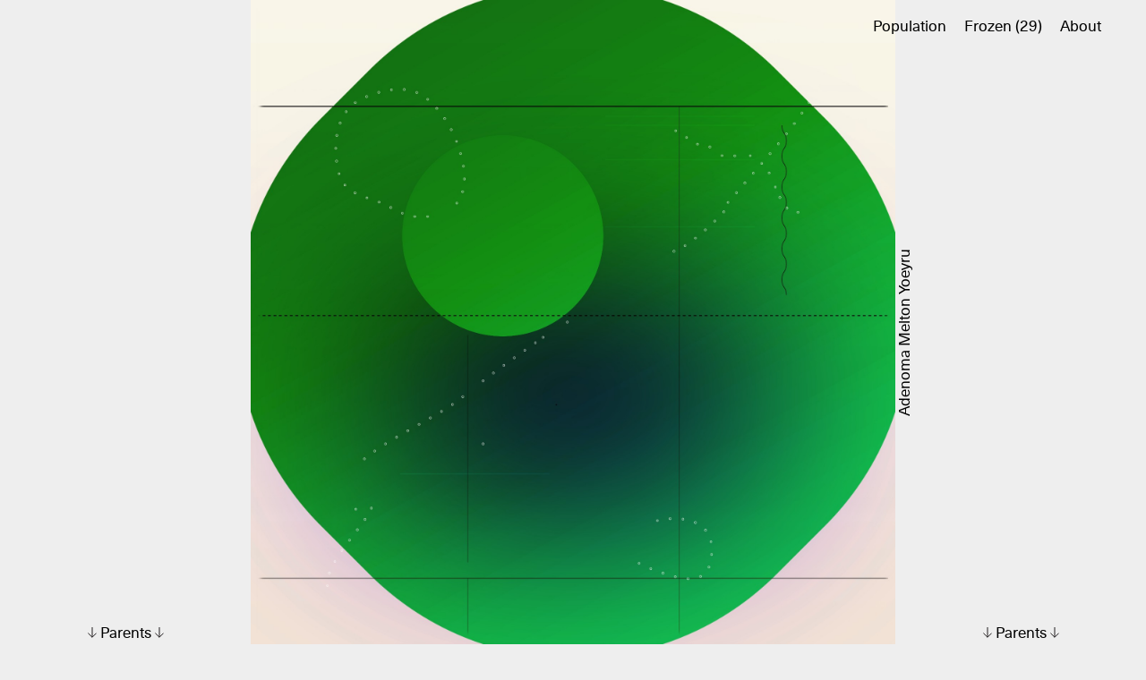

--- FILE ---
content_type: text/html; charset=utf-8
request_url: http://deathimitateslanguage.harmvandendorpel.com/language/4268cc86
body_size: 1452
content:
<!DOCTYPE html><html lang="en"><head><title>Adenoma Melton Yoeyru</title><link rel="stylesheet" href="/css/app.css"><link rel="stylesheet" href="/css/jquery.fullpage.min.css"><link href="/works/thumb/4268cc861a594ba9bc75a0ae5d7736252f05645c.jpg" rel="shortcut icon"><link href="/works/thumb/4268cc861a594ba9bc75a0ae5d7736252f05645c.jpg" rel="icon"><meta content="width=device-width, initial-scale=1.0, maximum-scale=1.0, user-scalable=no" name="viewport"><meta content="Adenoma Melton Yoeyru" property="twitter:title"><meta content="Adenoma Melton Yoeyru" property="og:title"><meta content="https://deathimitateslanguage.harmvandendorpel.com/language/4268cc86" property="og:url"><meta content="https://deathimitateslanguage.harmvandendorpel.com/language/4268cc86" property="twitter:url"><meta content="Born August 5th 2017" property="og:description"><meta content="Born August 5th 2017" property="twitter:description"><meta content="Born August 5th 2017" property="description"><meta content="https://deathimitateslanguage.harmvandendorpel.com/works/medium/4268cc861a594ba9bc75a0ae5d7736252f05645c.jpg" property="og:image"><meta content="https://deathimitateslanguage.harmvandendorpel.com/works/medium/4268cc861a594ba9bc75a0ae5d7736252f05645c.jpg" property="twitter:image"><meta content="https://deathimitateslanguage.harmvandendorpel.com/works/full/4268cc861a594ba9bc75a0ae5d7736252f05645c.jpg" property="twitter:card"><meta content="Death Imitates Language" property="og:site_name"><meta content="article" property="og:type"><meta content="summary" property="twitter:card"><meta content="@harmvddorpel" property="twitter:site"><meta content="@harmvddorpel" property="twitter:creator"><link rel="alternate" type="application/rss+xml" title="Death Imitates Language Feed" href="https://deathimitateslanguage.harmvandendorpel.com/feed"></head><body><div class="slides-container"><div data-anchor="top" class="section section--current"><div data-hash="4268cc861a594ba9bc75a0ae5d7736252f05645c" class="work--full work work--has-tools"><div style="background-image:url(/works/full/4268cc861a594ba9bc75a0ae5d7736252f05645c.jpg)" class="work-full-image"><div class="full-image-title rotate-90">Adenoma Melton Yoeyru</div></div><div class="work__tools"><button data-hash="4268cc861a594ba9bc75a0ae5d7736252f05645c" class="btn btn-more-info"></button></div><div class="link-to-parent left"><i class='icon-arrow-down'></i> <u>Parents</u> <i class='icon-arrow-down'></i></div><div class="link-to-parent right"><i class='icon-arrow-down'></i> <u>Parents</u> <i class='icon-arrow-down'></i></div></div></div><div data-anchor="parents" class="section section--parents"><div class="parents"><div class="work--medium work work--has-tools"><a href="/language/02912284"><img src="/works/medium/02912284f3845c383b0a246b71dbdf7bc9ac052a.jpg" class="parent__work__image"/></a><div class="work__tools"><button data-hash="02912284f3845c383b0a246b71dbdf7bc9ac052a" class="btn btn-more-info"></button></div><p class="title title--parent">Melton</p></div><div class="parents__separator rotate-90">Parents</div><div class="work--medium work work--has-tools"><a href="/language/50c3f93e"><img src="/works/medium/50c3f93e546050c76653bb49d03bb6ac7b835c33.jpg" class="parent__work__image"/></a><div class="work__tools"><button data-hash="50c3f93e546050c76653bb49d03bb6ac7b835c33" class="btn btn-more-info"></button></div><p class="title title--parent">Yoeyru</p></div></div><div class="link-to-siblings"><i class="icon-arrow-down"></i>&nbsp;<u>2 Siblings</u>&nbsp;<i class="icon-arrow-down"></i></div></div><div data-anchor="siblings" class="section screen--siblings section--siblings"><p class="siblings-title">Siblings</p><div class="siblings"><div class="siblings__items"><div data-hash="8b2830e0033d1a3cbf913bfd8a6624ce070174a5" class="work--thumb work work--has-tools"><div class="work__tools"><button data-hash="8b2830e0033d1a3cbf913bfd8a6624ce070174a5" class="btn btn-more-info"></button></div><a href="/language/8b2830e0"><img src="/works/thumb/8b2830e0033d1a3cbf913bfd8a6624ce070174a5.jpg" class="work__image"><p class="title title--thumb hide-phone">Coxley</p></a></div><div data-hash="e968802c052098def5ec5dc887913064d6cfdcad" class="work--thumb work work--has-tools"><div class="work__tools"><button data-hash="e968802c052098def5ec5dc887913064d6cfdcad" class="btn btn-more-info"></button></div><a href="/language/e968802c"><img src="/works/thumb/e968802c052098def5ec5dc887913064d6cfdcad.jpg" class="work__image"><p class="title title--thumb hide-phone">Frenchfry</p></a></div></div></div></div></div><div class="tools-container"></div><div class="nav"><ul class="buttons"><li class="nav-button"><a href="/about" class="text">About</a></li><li class="nav-button"><a href="/freezer" class="text">Frozen (29)</a></li><li class="nav-button"><a href="/" class="text">Population</a></li></ul></div><script src="/js/jquery.js"></script><script src="/js/jquery.fullpage.min.js"></script><script src="/js/app.js"></script><script type="text/javascript">window.pageClass = 'DetailPage';</script></body></html>

--- FILE ---
content_type: text/css; charset=UTF-8
request_url: http://deathimitateslanguage.harmvandendorpel.com/css/app.css
body_size: 11927
content:
body, input, button, textarea, select, h1, h2, h3 {
  font-size: 17px;
  font-family: 'Neue Haas Unica', 'helvetica neue', 'karla', sans-serif;
  line-height: 22px; }

h1, h2, h3 {
  margin: 0;
  padding: 0; }

body {
  background-color: #eee;
  text-align: center;
  color: black;
  padding: 0;
  margin: 0;
  font-weight: 400; }

.text-content p {
  margin-bottom: 22px; }

html,
body,
.section,
.work--full,
.slides-container,
.parents,
.siblings,
.children {
  height: 100%; }

.slides-container {
  width: 100%; }

.work__image {
  display: block; }

.parent__work__image {
  width: 100%; }

.section {
  box-sizing: border-box;
  /*padding: 20px 8% 80px 8%;*/
  width: 100%; }

.parents__separator {
  width: 33%; }

a {
  color: black;
  text-decoration: none; }

a.text:hover {
  border-bottom: 1px solid black; }

.work--thumb {
  display: inline-block;
  /*float:left;*/
  margin: 1%;
  max-width: 18%;
  box-sizing: border-box;
  position: relative; }
  .work--thumb img {
    max-width: 100%; }

p.title--parent {
  /*padding-top: 18px;*/
  width: 100%;
  /*margin-top:100%;*/
  position: absolute;
  bottom: 0;
  margin-bottom: -20px;
  left: 0; }

.section--siblings,
.section--children {
  position: relative; }

.title--thumb {
  margin-top: 13px; }

.siblings-title, .children-title {
  position: absolute;
  left: 0;
  top: 0;
  width: 100%;
  text-align: center; }

.work--medium {
  width: 100%;
  height: 100%;
  display: flex;
  align-items: center;
  justify-content: space-between;
  vertical-align: middle;
  background-size: contain;
  background-repeat: no-repeat;
  background-position: 50% 50%;
  cursor: pointer;
  position: relative; }

.work--full {
  position: relative;
  padding: 0;
  -webkit-box-sizing: border-box;
  -moz-box-sizing: border-box;
  box-sizing: border-box; }

.parents {
  display: flex;
  align-items: center;
  justify-content: space-around;
  flex-direction: row;
  padding: 0 5%; }

.work-full-image-container {
  width: 100%;
  height: 100%;
  padding: 0;
  box-sizing: border-box; }

.work--full img {
  height: 100%;
  display: block; }

.full-image-title {
  display: none;
  position: absolute;
  top: 50%; }

.link-to-parent {
  display: none;
  position: absolute;
  bottom: 0; }

.link-to-siblings {
  position: absolute;
  bottom: 0;
  width: 100%; }

.link-to-children {
  position: absolute;
  bottom: 0;
  width: 100%; }

.link-to-parent.left {
  left: 0; }

.link-to-parent.right {
  right: 0; }

u {
  text-decoration: none; }

.shadow {
  -webkit-box-shadow: 2px 2px 10px rgba(0, 0, 0, 0.25);
  box-shadow: 2px 2px 10px rgba(0, 0, 0, 0.25); }

a.no-link {
  color: black;
  text-decoration: none; }

input:focus,
button:focus {
  outline: 0; }

.btn {
  -webkit-appearance: none;
  color: black;
  background-color: white;
  border: none;
  border-radius: 0;
  margin-left: 5px;
  margin-bottom: 5px;
  cursor: pointer;
  padding: 8px 10px; }

.btn:active {
  background-color: #888;
  color: white;
  outline: none; }

.btn[disabled] {
  pointer-events: none;
  color: #888; }

.btn:hover {
  background-color: black;
  color: white; }

.work--icon {
  width: 100px;
  height: 100px;
  margin-right: 10px; }

p {
  margin: 0;
  padding: 0; }

p.title {
  text-align: center; }

.siblings {
  display: flex;
  align-items: center;
  justify-content: space-between;
  flex-flow: row wrap; }

.siblings__items {
  width: 100%;
  line-height: 0; }

.children {
  display: flex;
  align-items: center;
  justify-content: space-between;
  flex-flow: row wrap; }

.children__items {
  width: 100%;
  line-height: 0; }

.work--remove-button {
  cursor: not-allowed; }

.nav {
  position: fixed;
  top: 0;
  right: 0;
  padding: 20px 50px 10px 10px;
  box-sizing: border-box; }

.logo {
  background-image: url(/images/icon.png);
  background-size: 100% 100%;
  width: 50px;
  height: 50px;
  float: left; }

ul.buttons {
  float: right;
  margin: 0;
  padding: 0;
  list-style: none; }

.text-content {
  max-width: 600px;
  text-align: left;
  margin: auto;
  display: flex;
  align-items: center;
  justify-content: center;
  height: 100%; }

.layer iframe {
  width: 4800px;
  height: 4800px;
  border: none;
  -ms-zoom: 0.5;
  -moz-transform: scale(0.25);
  -moz-transform-origin: 0 0;
  -o-transform: scale(0.25);
  -o-transform-origin: 0 0;
  -webkit-transform: scale(0.25);
  -webkit-transform-origin: 0 0; }

.layer {
  width: 450px;
  height: 450px;
  overflow: hidden;
  margin-top: 50px; }

.nav-button {
  float: right;
  margin-left: 20px; }

.icon-arrow-down {
  background-image: url(/images/arrow-down.svg);
  width: 10px;
  height: 12px;
  background-size: 10px 20px;
  background-repeat: no-repeat;
  display: inline-block;
  background-position: 50% 100%; }

.rotate-90 {
  -webkit-transform: rotate(-90deg);
  -moz-transform: rotate(-90deg);
  -ms-transform: rotate(-90deg);
  -o-transform: rotate(-90deg);
  filter: progid:DXImageTransform.Microsoft.BasicImage(rotation=3); }

.work-full-image {
  background-size: contain;
  width: 100%;
  height: 100%;
  background-repeat: no-repeat;
  background-position: 50% 50%;
  position: relative; }

.btn-more-info {
  /*line-height: 100%;*/
  /*width: 30px;*/
  /*height: 30px;*/
  background-color: rgba(255, 255, 255, 0.5);
  color: black;
  width: 32px;
  height: 32px;
  line-height: 0;
  background-image: url(/images/chromosome.png);
  background-size: 30px 30px;
  background-repeat: no-repeat;
  background-position: 50% 50%; }

/*.btn-more-info.active {
    background-color: black;
    color: white;
    background-image: url(../images/chromosome-active.png);
}*/
.btn-more-info:hover, .btn-more-info.active {
  background-color: white;
  background-image: url(/images/chromosome.png); }

.work-info__thumb {
  width: 120px;
  float: left;
  margin-right: 20px;
  margin-bottom: 20px; }

.work-info__side {
  float: left; }

.work-info__props {
  float: left;
  max-width: 220px; }

.work-info__parent {
  width: 50px;
  float: left; }

.work-info__heart {
  float: left;
  font-size: 9px;
  width: 20px;
  text-align: center;
  padding-top: 16px; }

.icon {
  width: 15px;
  height: 15px;
  margin-right: 10px;
  vertical-align: middle; }

.work-info__buttons {
  position: absolute;
  bottom: 0;
  right: 0;
  padding: 0 25px 25px 0; }

.work__image--loading {
  background-color: white;
  background-image: url(/images/spinner.gif);
  background-position: 50% 50%;
  background-repeat: no-repeat;
  background-size: 24px 24px; }

.work-info__parents a {
  float: left; }

@media only screen and (orientation: portrait) {
  .hide-phone {
    display: none !important; }
  .link-to-parent.right {
    display: block;
    width: 100%;
    text-align: center;
    left: 0; } }

@media (max-width: 720px) {
  .btn-more-info {
    background-color: transparent;
    text-align: center;
    width: 30px;
    height: 30px; }
  .btn.btn-more-info {
    padding: 0; }
  .btn.btn-more-info:hover {
    background-color: transparent; }
  .btn-more-info.active {
    background-color: transparent; }
  .work-info__buttons .btn {
    float: right;
    margin-bottom: 0; }
  .work--thumb {
    margin: 1%;
    max-width: 31.3333333%; } }

@font-face {
  font-family: 'Neue Haas Unica';
  src: url(/fonts/2FA80E_C_0-1042520cd89fae374635245689be68a5284e1caabb46369b69107a1cc2ccf9ad.eot);
  src: url(/fonts/2FA80E_C_0-1042520cd89fae374635245689be68a5284e1caabb46369b69107a1cc2ccf9ad.eot?#iefix) format("embedded-opentype"), url(/fonts/2FA80E_C_0-94079db153913e2f3fca7991ea27bac12ba4063316c40df4e18118b6ee65e6a2.woff2) format("woff2"), url(/fonts/2FA80E_C_0-e136a28f58326d54216d6e373a6bfa46ec0c2643db5a796ea68c512432de8467.woff) format("woff"), url(/fonts/2FA80E_C_0-57f95a89404ceca13e6711be520eefb240afae041b1b8bcc9e2afab34b44df50.ttf) format("truetype");
  font-weight: normal;
  font-style: normal; }

@font-face {
  font-family: 'Neue Haas Unica';
  src: url(/fonts/2FA80E_7_0-a9ecce11f05b3732b7d91b5e44b669aa7841c55661672dcefa265bef434d15dd.eot?#iefix) format("embedded-opentype"), url(/fonts/2FA80E_7_0-1c438169ee33e58e387fa79a98ee971b5efa0d49bff60f80ead4cb3e0524af9e.woff2) format("woff2"), url(/fonts/2FA80E_7_0-7d826fd8e8204d5f6f3d82aa1111adf3c71234151238003c5ee7f386268ba637.woff) format("woff"), url(/fonts/2FA80E_7_0-a2e1c4dcfdfe9b104025eef98c7ab534b3af4d901f4b1138b013e049ae17739e.ttf) format("truetype");
  font-weight: normal;
  font-style: italic; }

/*@font-face{*/
/*font-family:'Neue Haas Unica';*/
/*src:url(/fonts/2FA80E_3_0-1dfeb6fa8081471ef6a5a575319070d8d287f4f6181ec750a0dafcd0f09a077b.eot?#iefix) format("embedded-opentype"),url(/fonts/2FA80E_3_0-1a8cab3c7c74408d28e82f40d866ad7907c39d3eec2c62bf6bce7e714b471a14.woff2) format("woff2"),url(/fonts/2FA80E_3_0-ce995a35d51227f7dbcc34a0824d8652212cf46e34a9f44802e0729560942709.woff) format("woff"),url(/fonts/2FA80E_3_0-61d8d1bcd908eb26af78220e9bf7c0ed0d197cb9b1f9383260cf55a37e558a36.ttf) format("truetype");*/
/*font-weight:700;*/
/*font-style:normal*/
/*}*/
@font-face {
  font-family: 'Neue Haas Unica';
  src: url(/fonts/2FA80E_4_0-7b5e41308866e2432a3423074f2eee71f7c4e9e85f5417ff776dad9bbcf3ee2e.eot?#iefix) format("embedded-opentype"), url(/fonts/2FA80E_4_0-2ce8b249e48659ba0f51ce0efd896e4711af5086d90d9f83ec551d3602c075e1.woff2) format("woff2"), url(/fonts/2FA80E_4_0-3149b64d38b9f83a0afeca2559145792f3f7c27099b9ecf3eb60c9d7f06b76e5.woff) format("woff"), url(/fonts/2FA80E_4_0-ced53fb2ad6ce0df069eccd557c9e2e22b31e3dcdcd2fd6b75485588baa97cf4.ttf) format("truetype");
  font-weight: 700;
  font-style: italic; }

.work__tools {
  position: absolute;
  right: 0;
  padding: 10px;
  display: none;
  text-align: right;
  top: 0; }

.work__tools.active {
  display: block; }

.work--has-tools:hover .work__tools {
  display: inline; }

.tools-container {
  position: fixed;
  left: 0;
  bottom: 0;
  padding: 10px; }

@media (max-width: 720px) {
  .work--has-tools .work__tools {
    display: inline; }
  .work--has-tools:hover .work__tools {
    display: inherit; } }

.more-info {
  text-align: left;
  position: absolute;
  top: 0;
  left: 0;
  width: 400px;
  background-color: #eeeeee;
  -webkit-box-shadow: 1px 1px 10px rgba(0, 0, 0, 0.66);
  -moz-box-shadow: 1px 1px 10px rgba(0, 0, 0, 0.66);
  box-shadow: 1px 1px 10px rgba(0, 0, 0, 0.66);
  box-sizing: border-box;
  padding: 20px; }

.more-info-arrow {
  content: "";
  width: 35px;
  height: 25px;
  position: absolute;
  top: -25px;
  right: 25px;
  background-image: url("/images/arrow-up.png");
  background-size: 100% 100%;
  background-repeat: no-repeat; }

.more-info__content {
  width: 100%;
  height: 100%; }

.more-info__spinner {
  width: 100%;
  height: 100%;
  background-image: url(/images/spinner.gif);
  background-size: 24px 24px;
  background-repeat: no-repeat;
  background-position: 50% 50%; }

@media (max-width: 720px) {
  .more-info {
    left: 0 !important;
    top: 0 !important;
    width: 100%;
    position: fixed; } }

.recent {
  padding: 0; }

.index--thumb {
  float: left;
  margin: 0;
  max-width: 20%;
  box-sizing: border-box;
  position: relative; }
  .index--thumb img {
    max-width: 100%; }

@media (max-width: 720px) {
  .index--thumb {
    max-width: 33.33333%; } }

.freezer--row {
  width: 100%;
  clear: both;
  float: left;
  display: flex;
  align-items: center;
  justify-content: center;
  padding-bottom: 5vw; }
  .freezer--row:first-child {
    padding-top: 5vw; }
  .freezer--row a.name:hover {
    border-bottom: 1px solid black; }

.freezer--image {
  display: block;
  margin: auto;
  float: left;
  width: 100%;
  height: 100%;
  background-size: contain;
  background-position: 50% 50%;
  background-repeat: no-repeat;
  position: relative; }

.freezer--info {
  width: 50%;
  float: left;
  box-sizing: border-box;
  padding: 0 12px; }

.freezer--image-container {
  -webkit-box-sizing: border-box;
  -moz-box-sizing: border-box;
  box-sizing: border-box;
  width: 50%;
  height: 50vw;
  max-height: 75vh; }


--- FILE ---
content_type: image/svg+xml
request_url: http://deathimitateslanguage.harmvandendorpel.com/images/arrow-down.svg
body_size: 688
content:
<?xml version="1.0" encoding="utf-8"?>
<!-- Generator: Adobe Illustrator 17.0.0, SVG Export Plug-In . SVG Version: 6.00 Build 0)  -->
<!DOCTYPE svg PUBLIC "-//W3C//DTD SVG 1.1//EN" "http://www.w3.org/Graphics/SVG/1.1/DTD/svg11.dtd">
<svg version="1.1" id="Layer_1" xmlns="http://www.w3.org/2000/svg" xmlns:xlink="http://www.w3.org/1999/xlink" x="0px" y="0px"
	 width="10px" height="20px" viewBox="0 0 10 20" enable-background="new 0 0 10 20" xml:space="preserve">
<polyline fill="none" stroke="#231F20" stroke-miterlimit="10" points="9.614,14.614 5,19.228 0.386,14.614 "/>
<line fill="none" stroke="#231F20" stroke-miterlimit="10" x1="5" y1="19.228" x2="5.01" y2="0.772"/>
</svg>


--- FILE ---
content_type: application/javascript; charset=UTF-8
request_url: http://deathimitateslanguage.harmvandendorpel.com/js/app.js
body_size: 234585
content:
!function(t){function e(r){if(n[r])return n[r].exports;var i=n[r]={i:r,l:!1,exports:{}};return t[r].call(i.exports,i,i.exports,e),i.l=!0,i.exports}var n={};e.m=t,e.c=n,e.d=function(t,n,r){e.o(t,n)||Object.defineProperty(t,n,{configurable:!1,enumerable:!0,get:r})},e.n=function(t){var n=t&&t.__esModule?function(){return t.default}:function(){return t};return e.d(n,"a",n),n},e.o=function(t,e){return Object.prototype.hasOwnProperty.call(t,e)},e.p="",e(e.s=8)}([function(t,e,n){"use strict";function r(t){return f[t]}function i(t){for(var e=1;e<arguments.length;e++)for(var n in arguments[e])Object.prototype.hasOwnProperty.call(arguments[e],n)&&(t[n]=arguments[e][n]);return t}function o(t,e){for(var n=0,r=t.length;n<r;n++)if(t[n]===e)return n;return-1}function u(t){if("string"!=typeof t){if(t&&t.toHTML)return t.toHTML();if(null==t)return"";if(!t)return t+"";t=""+t}return p.test(t)?t.replace(h,r):t}function a(t){return!t&&0!==t||!(!g(t)||0!==t.length)}function s(t){var e=i({},t);return e._parent=t,e}function c(t,e){return t.path=e,t}function l(t,e){return(t?t+".":"")+e}e.__esModule=!0,e.extend=i,e.indexOf=o,e.escapeExpression=u,e.isEmpty=a,e.createFrame=s,e.blockParams=c,e.appendContextPath=l;var f={"&":"&amp;","<":"&lt;",">":"&gt;",'"':"&quot;","'":"&#x27;","`":"&#x60;","=":"&#x3D;"},h=/[&<>"'`=]/g,p=/[&<>"'`=]/,d=Object.prototype.toString;e.toString=d;var v=function(t){return"function"==typeof t};v(/x/)&&(e.isFunction=v=function(t){return"function"==typeof t&&"[object Function]"===d.call(t)}),e.isFunction=v;var g=Array.isArray||function(t){return!(!t||"object"!=typeof t)&&"[object Array]"===d.call(t)};e.isArray=g},function(t,e,n){"use strict";function r(t,e){var n=e&&e.loc,o=void 0,u=void 0;n&&(o=n.start.line,u=n.start.column,t+=" - "+o+":"+u);for(var a=Error.prototype.constructor.call(this,t),s=0;s<i.length;s++)this[i[s]]=a[i[s]];Error.captureStackTrace&&Error.captureStackTrace(this,r);try{n&&(this.lineNumber=o,Object.defineProperty?Object.defineProperty(this,"column",{value:u,enumerable:!0}):this.column=u)}catch(t){}}e.__esModule=!0;var i=["description","fileName","lineNumber","message","name","number","stack"];r.prototype=new Error,e.default=r,t.exports=e.default},function(t,e,n){(function(t,r){var i;(function(){function o(t,e,n){switch(n.length){case 0:return t.call(e);case 1:return t.call(e,n[0]);case 2:return t.call(e,n[0],n[1]);case 3:return t.call(e,n[0],n[1],n[2])}return t.apply(e,n)}function u(t,e,n,r){for(var i=-1,o=null==t?0:t.length;++i<o;){var u=t[i];e(r,u,n(u),t)}return r}function a(t,e){for(var n=-1,r=null==t?0:t.length;++n<r&&!1!==e(t[n],n,t););return t}function s(t,e){for(var n=null==t?0:t.length;n--&&!1!==e(t[n],n,t););return t}function c(t,e){for(var n=-1,r=null==t?0:t.length;++n<r;)if(!e(t[n],n,t))return!1;return!0}function l(t,e){for(var n=-1,r=null==t?0:t.length,i=0,o=[];++n<r;){var u=t[n];e(u,n,t)&&(o[i++]=u)}return o}function f(t,e){return!!(null==t?0:t.length)&&x(t,e,0)>-1}function h(t,e,n){for(var r=-1,i=null==t?0:t.length;++r<i;)if(n(e,t[r]))return!0;return!1}function p(t,e){for(var n=-1,r=null==t?0:t.length,i=Array(r);++n<r;)i[n]=e(t[n],n,t);return i}function d(t,e){for(var n=-1,r=e.length,i=t.length;++n<r;)t[i+n]=e[n];return t}function v(t,e,n,r){var i=-1,o=null==t?0:t.length;for(r&&o&&(n=t[++i]);++i<o;)n=e(n,t[i],i,t);return n}function g(t,e,n,r){var i=null==t?0:t.length;for(r&&i&&(n=t[--i]);i--;)n=e(n,t[i],i,t);return n}function y(t,e){for(var n=-1,r=null==t?0:t.length;++n<r;)if(e(t[n],n,t))return!0;return!1}function m(t){return t.split("")}function b(t){return t.match(Re)||[]}function _(t,e,n){var r;return n(t,function(t,n,i){if(e(t,n,i))return r=n,!1}),r}function w(t,e,n,r){for(var i=t.length,o=n+(r?1:-1);r?o--:++o<i;)if(e(t[o],o,t))return o;return-1}function x(t,e,n){return e===e?K(t,e,n):w(t,T,n)}function k(t,e,n,r){for(var i=n-1,o=t.length;++i<o;)if(r(t[i],e))return i;return-1}function T(t){return t!==t}function j(t,e){var n=null==t?0:t.length;return n?O(t,e)/n:Pt}function E(t){return function(e){return null==e?rt:e[t]}}function S(t){return function(e){return null==t?rt:t[e]}}function C(t,e,n,r,i){return i(t,function(t,i,o){n=r?(r=!1,t):e(n,t,i,o)}),n}function A(t,e){var n=t.length;for(t.sort(e);n--;)t[n]=t[n].value;return t}function O(t,e){for(var n,r=-1,i=t.length;++r<i;){var o=e(t[r]);o!==rt&&(n=n===rt?o:n+o)}return n}function $(t,e){for(var n=-1,r=Array(t);++n<t;)r[n]=e(n);return r}function N(t,e){return p(e,function(e){return[e,t[e]]})}function L(t){return function(e){return t(e)}}function P(t,e){return p(e,function(e){return t[e]})}function D(t,e){return t.has(e)}function I(t,e){for(var n=-1,r=t.length;++n<r&&x(e,t[n],0)>-1;);return n}function M(t,e){for(var n=t.length;n--&&x(e,t[n],0)>-1;);return n}function R(t,e){for(var n=t.length,r=0;n--;)t[n]===e&&++r;return r}function H(t){return"\\"+En[t]}function q(t,e){return null==t?rt:t[e]}function F(t){return yn.test(t)}function z(t){return mn.test(t)}function B(t){for(var e,n=[];!(e=t.next()).done;)n.push(e.value);return n}function W(t){var e=-1,n=Array(t.size);return t.forEach(function(t,r){n[++e]=[r,t]}),n}function U(t,e){return function(n){return t(e(n))}}function V(t,e){for(var n=-1,r=t.length,i=0,o=[];++n<r;){var u=t[n];u!==e&&u!==ct||(t[n]=ct,o[i++]=n)}return o}function X(t,e){return"__proto__"==e?rt:t[e]}function J(t){var e=-1,n=Array(t.size);return t.forEach(function(t){n[++e]=t}),n}function G(t){var e=-1,n=Array(t.size);return t.forEach(function(t){n[++e]=[t,t]}),n}function K(t,e,n){for(var r=n-1,i=t.length;++r<i;)if(t[r]===e)return r;return-1}function Z(t,e,n){for(var r=n+1;r--;)if(t[r]===e)return r;return r}function Y(t){return F(t)?tt(t):Bn(t)}function Q(t){return F(t)?et(t):m(t)}function tt(t){for(var e=vn.lastIndex=0;vn.test(t);)++e;return e}function et(t){return t.match(vn)||[]}function nt(t){return t.match(gn)||[]}var rt,it=200,ot="Unsupported core-js use. Try https://npms.io/search?q=ponyfill.",ut="Expected a function",at="__lodash_hash_undefined__",st=500,ct="__lodash_placeholder__",lt=1,ft=2,ht=4,pt=1,dt=2,vt=1,gt=2,yt=4,mt=8,bt=16,_t=32,wt=64,xt=128,kt=256,Tt=512,jt=30,Et="...",St=800,Ct=16,At=1,Ot=2,$t=1/0,Nt=9007199254740991,Lt=1.7976931348623157e308,Pt=NaN,Dt=4294967295,It=Dt-1,Mt=Dt>>>1,Rt=[["ary",xt],["bind",vt],["bindKey",gt],["curry",mt],["curryRight",bt],["flip",Tt],["partial",_t],["partialRight",wt],["rearg",kt]],Ht="[object Arguments]",qt="[object Array]",Ft="[object AsyncFunction]",zt="[object Boolean]",Bt="[object Date]",Wt="[object DOMException]",Ut="[object Error]",Vt="[object Function]",Xt="[object GeneratorFunction]",Jt="[object Map]",Gt="[object Number]",Kt="[object Null]",Zt="[object Object]",Yt="[object Proxy]",Qt="[object RegExp]",te="[object Set]",ee="[object String]",ne="[object Symbol]",re="[object Undefined]",ie="[object WeakMap]",oe="[object WeakSet]",ue="[object ArrayBuffer]",ae="[object DataView]",se="[object Float32Array]",ce="[object Float64Array]",le="[object Int8Array]",fe="[object Int16Array]",he="[object Int32Array]",pe="[object Uint8Array]",de="[object Uint8ClampedArray]",ve="[object Uint16Array]",ge="[object Uint32Array]",ye=/\b__p \+= '';/g,me=/\b(__p \+=) '' \+/g,be=/(__e\(.*?\)|\b__t\)) \+\n'';/g,_e=/&(?:amp|lt|gt|quot|#39);/g,we=/[&<>"']/g,xe=RegExp(_e.source),ke=RegExp(we.source),Te=/<%-([\s\S]+?)%>/g,je=/<%([\s\S]+?)%>/g,Ee=/<%=([\s\S]+?)%>/g,Se=/\.|\[(?:[^[\]]*|(["'])(?:(?!\1)[^\\]|\\.)*?\1)\]/,Ce=/^\w*$/,Ae=/[^.[\]]+|\[(?:(-?\d+(?:\.\d+)?)|(["'])((?:(?!\2)[^\\]|\\.)*?)\2)\]|(?=(?:\.|\[\])(?:\.|\[\]|$))/g,Oe=/[\\^$.*+?()[\]{}|]/g,$e=RegExp(Oe.source),Ne=/^\s+|\s+$/g,Le=/^\s+/,Pe=/\s+$/,De=/\{(?:\n\/\* \[wrapped with .+\] \*\/)?\n?/,Ie=/\{\n\/\* \[wrapped with (.+)\] \*/,Me=/,? & /,Re=/[^\x00-\x2f\x3a-\x40\x5b-\x60\x7b-\x7f]+/g,He=/\\(\\)?/g,qe=/\$\{([^\\}]*(?:\\.[^\\}]*)*)\}/g,Fe=/\w*$/,ze=/^[-+]0x[0-9a-f]+$/i,Be=/^0b[01]+$/i,We=/^\[object .+?Constructor\]$/,Ue=/^0o[0-7]+$/i,Ve=/^(?:0|[1-9]\d*)$/,Xe=/[\xc0-\xd6\xd8-\xf6\xf8-\xff\u0100-\u017f]/g,Je=/($^)/,Ge=/['\n\r\u2028\u2029\\]/g,Ke="\\u0300-\\u036f\\ufe20-\\ufe2f\\u20d0-\\u20ff",Ze="\\xac\\xb1\\xd7\\xf7\\x00-\\x2f\\x3a-\\x40\\x5b-\\x60\\x7b-\\xbf\\u2000-\\u206f \\t\\x0b\\f\\xa0\\ufeff\\n\\r\\u2028\\u2029\\u1680\\u180e\\u2000\\u2001\\u2002\\u2003\\u2004\\u2005\\u2006\\u2007\\u2008\\u2009\\u200a\\u202f\\u205f\\u3000",Ye="["+Ze+"]",Qe="["+Ke+"]",tn="[a-z\\xdf-\\xf6\\xf8-\\xff]",en="[^\\ud800-\\udfff"+Ze+"\\d+\\u2700-\\u27bfa-z\\xdf-\\xf6\\xf8-\\xffA-Z\\xc0-\\xd6\\xd8-\\xde]",nn="\\ud83c[\\udffb-\\udfff]",rn="(?:\\ud83c[\\udde6-\\uddff]){2}",on="[\\ud800-\\udbff][\\udc00-\\udfff]",un="[A-Z\\xc0-\\xd6\\xd8-\\xde]",an="(?:"+tn+"|"+en+")",sn="(?:[\\u0300-\\u036f\\ufe20-\\ufe2f\\u20d0-\\u20ff]|\\ud83c[\\udffb-\\udfff])?",cn="(?:\\u200d(?:"+["[^\\ud800-\\udfff]",rn,on].join("|")+")[\\ufe0e\\ufe0f]?"+sn+")*",ln="[\\ufe0e\\ufe0f]?"+sn+cn,fn="(?:"+["[\\u2700-\\u27bf]",rn,on].join("|")+")"+ln,hn="(?:"+["[^\\ud800-\\udfff]"+Qe+"?",Qe,rn,on,"[\\ud800-\\udfff]"].join("|")+")",pn=RegExp("['’]","g"),dn=RegExp(Qe,"g"),vn=RegExp(nn+"(?="+nn+")|"+hn+ln,"g"),gn=RegExp([un+"?"+tn+"+(?:['’](?:d|ll|m|re|s|t|ve))?(?="+[Ye,un,"$"].join("|")+")","(?:[A-Z\\xc0-\\xd6\\xd8-\\xde]|[^\\ud800-\\udfff\\xac\\xb1\\xd7\\xf7\\x00-\\x2f\\x3a-\\x40\\x5b-\\x60\\x7b-\\xbf\\u2000-\\u206f \\t\\x0b\\f\\xa0\\ufeff\\n\\r\\u2028\\u2029\\u1680\\u180e\\u2000\\u2001\\u2002\\u2003\\u2004\\u2005\\u2006\\u2007\\u2008\\u2009\\u200a\\u202f\\u205f\\u3000\\d+\\u2700-\\u27bfa-z\\xdf-\\xf6\\xf8-\\xffA-Z\\xc0-\\xd6\\xd8-\\xde])+(?:['’](?:D|LL|M|RE|S|T|VE))?(?="+[Ye,un+an,"$"].join("|")+")",un+"?"+an+"+(?:['’](?:d|ll|m|re|s|t|ve))?",un+"+(?:['’](?:D|LL|M|RE|S|T|VE))?","\\d*(?:1ST|2ND|3RD|(?![123])\\dTH)(?=\\b|[a-z_])","\\d*(?:1st|2nd|3rd|(?![123])\\dth)(?=\\b|[A-Z_])","\\d+",fn].join("|"),"g"),yn=RegExp("[\\u200d\\ud800-\\udfff"+Ke+"\\ufe0e\\ufe0f]"),mn=/[a-z][A-Z]|[A-Z]{2,}[a-z]|[0-9][a-zA-Z]|[a-zA-Z][0-9]|[^a-zA-Z0-9 ]/,bn=["Array","Buffer","DataView","Date","Error","Float32Array","Float64Array","Function","Int8Array","Int16Array","Int32Array","Map","Math","Object","Promise","RegExp","Set","String","Symbol","TypeError","Uint8Array","Uint8ClampedArray","Uint16Array","Uint32Array","WeakMap","_","clearTimeout","isFinite","parseInt","setTimeout"],_n=-1,wn={};wn[se]=wn[ce]=wn[le]=wn[fe]=wn[he]=wn[pe]=wn[de]=wn[ve]=wn[ge]=!0,wn[Ht]=wn[qt]=wn[ue]=wn[zt]=wn[ae]=wn[Bt]=wn[Ut]=wn[Vt]=wn[Jt]=wn[Gt]=wn[Zt]=wn[Qt]=wn[te]=wn[ee]=wn[ie]=!1;var xn={};xn[Ht]=xn[qt]=xn[ue]=xn[ae]=xn[zt]=xn[Bt]=xn[se]=xn[ce]=xn[le]=xn[fe]=xn[he]=xn[Jt]=xn[Gt]=xn[Zt]=xn[Qt]=xn[te]=xn[ee]=xn[ne]=xn[pe]=xn[de]=xn[ve]=xn[ge]=!0,xn[Ut]=xn[Vt]=xn[ie]=!1;var kn={"À":"A","Á":"A","Â":"A","Ã":"A","Ä":"A","Å":"A","à":"a","á":"a","â":"a","ã":"a","ä":"a","å":"a","Ç":"C","ç":"c","Ð":"D","ð":"d","È":"E","É":"E","Ê":"E","Ë":"E","è":"e","é":"e","ê":"e","ë":"e","Ì":"I","Í":"I","Î":"I","Ï":"I","ì":"i","í":"i","î":"i","ï":"i","Ñ":"N","ñ":"n","Ò":"O","Ó":"O","Ô":"O","Õ":"O","Ö":"O","Ø":"O","ò":"o","ó":"o","ô":"o","õ":"o","ö":"o","ø":"o","Ù":"U","Ú":"U","Û":"U","Ü":"U","ù":"u","ú":"u","û":"u","ü":"u","Ý":"Y","ý":"y","ÿ":"y","Æ":"Ae","æ":"ae","Þ":"Th","þ":"th","ß":"ss","Ā":"A","Ă":"A","Ą":"A","ā":"a","ă":"a","ą":"a","Ć":"C","Ĉ":"C","Ċ":"C","Č":"C","ć":"c","ĉ":"c","ċ":"c","č":"c","Ď":"D","Đ":"D","ď":"d","đ":"d","Ē":"E","Ĕ":"E","Ė":"E","Ę":"E","Ě":"E","ē":"e","ĕ":"e","ė":"e","ę":"e","ě":"e","Ĝ":"G","Ğ":"G","Ġ":"G","Ģ":"G","ĝ":"g","ğ":"g","ġ":"g","ģ":"g","Ĥ":"H","Ħ":"H","ĥ":"h","ħ":"h","Ĩ":"I","Ī":"I","Ĭ":"I","Į":"I","İ":"I","ĩ":"i","ī":"i","ĭ":"i","į":"i","ı":"i","Ĵ":"J","ĵ":"j","Ķ":"K","ķ":"k","ĸ":"k","Ĺ":"L","Ļ":"L","Ľ":"L","Ŀ":"L","Ł":"L","ĺ":"l","ļ":"l","ľ":"l","ŀ":"l","ł":"l","Ń":"N","Ņ":"N","Ň":"N","Ŋ":"N","ń":"n","ņ":"n","ň":"n","ŋ":"n","Ō":"O","Ŏ":"O","Ő":"O","ō":"o","ŏ":"o","ő":"o","Ŕ":"R","Ŗ":"R","Ř":"R","ŕ":"r","ŗ":"r","ř":"r","Ś":"S","Ŝ":"S","Ş":"S","Š":"S","ś":"s","ŝ":"s","ş":"s","š":"s","Ţ":"T","Ť":"T","Ŧ":"T","ţ":"t","ť":"t","ŧ":"t","Ũ":"U","Ū":"U","Ŭ":"U","Ů":"U","Ű":"U","Ų":"U","ũ":"u","ū":"u","ŭ":"u","ů":"u","ű":"u","ų":"u","Ŵ":"W","ŵ":"w","Ŷ":"Y","ŷ":"y","Ÿ":"Y","Ź":"Z","Ż":"Z","Ž":"Z","ź":"z","ż":"z","ž":"z","Ĳ":"IJ","ĳ":"ij","Œ":"Oe","œ":"oe","ŉ":"'n","ſ":"s"},Tn={"&":"&amp;","<":"&lt;",">":"&gt;",'"':"&quot;","'":"&#39;"},jn={"&amp;":"&","&lt;":"<","&gt;":">","&quot;":'"',"&#39;":"'"},En={"\\":"\\","'":"'","\n":"n","\r":"r","\u2028":"u2028","\u2029":"u2029"},Sn=parseFloat,Cn=parseInt,An="object"==typeof t&&t&&t.Object===Object&&t,On="object"==typeof self&&self&&self.Object===Object&&self,$n=An||On||Function("return this")(),Nn="object"==typeof e&&e&&!e.nodeType&&e,Ln=Nn&&"object"==typeof r&&r&&!r.nodeType&&r,Pn=Ln&&Ln.exports===Nn,Dn=Pn&&An.process,In=function(){try{return Dn&&Dn.binding&&Dn.binding("util")}catch(t){}}(),Mn=In&&In.isArrayBuffer,Rn=In&&In.isDate,Hn=In&&In.isMap,qn=In&&In.isRegExp,Fn=In&&In.isSet,zn=In&&In.isTypedArray,Bn=E("length"),Wn=S(kn),Un=S(Tn),Vn=S(jn),Xn=function t(e){function n(t){if(es(t)&&!ph(t)&&!(t instanceof m)){if(t instanceof i)return t;if(hl.call(t,"__wrapped__"))return Yo(t)}return new i(t)}function r(){}function i(t,e){this.__wrapped__=t,this.__actions__=[],this.__chain__=!!e,this.__index__=0,this.__values__=rt}function m(t){this.__wrapped__=t,this.__actions__=[],this.__dir__=1,this.__filtered__=!1,this.__iteratees__=[],this.__takeCount__=Dt,this.__views__=[]}function S(){var t=new m(this.__wrapped__);return t.__actions__=Li(this.__actions__),t.__dir__=this.__dir__,t.__filtered__=this.__filtered__,t.__iteratees__=Li(this.__iteratees__),t.__takeCount__=this.__takeCount__,t.__views__=Li(this.__views__),t}function K(){if(this.__filtered__){var t=new m(this);t.__dir__=-1,t.__filtered__=!0}else t=this.clone(),t.__dir__*=-1;return t}function tt(){var t=this.__wrapped__.value(),e=this.__dir__,n=ph(t),r=e<0,i=n?t.length:0,o=ko(0,i,this.__views__),u=o.start,a=o.end,s=a-u,c=r?a:u-1,l=this.__iteratees__,f=l.length,h=0,p=zl(s,this.__takeCount__);if(!n||!r&&i==s&&p==s)return gi(t,this.__actions__);var d=[];t:for(;s--&&h<p;){c+=e;for(var v=-1,g=t[c];++v<f;){var y=l[v],m=y.iteratee,b=y.type,_=m(g);if(b==Ot)g=_;else if(!_){if(b==At)continue t;break t}}d[h++]=g}return d}function et(t){var e=-1,n=null==t?0:t.length;for(this.clear();++e<n;){var r=t[e];this.set(r[0],r[1])}}function Re(){this.__data__=Yl?Yl(null):{},this.size=0}function Ke(t){var e=this.has(t)&&delete this.__data__[t];return this.size-=e?1:0,e}function Ze(t){var e=this.__data__;if(Yl){var n=e[t];return n===at?rt:n}return hl.call(e,t)?e[t]:rt}function Ye(t){var e=this.__data__;return Yl?e[t]!==rt:hl.call(e,t)}function Qe(t,e){var n=this.__data__;return this.size+=this.has(t)?0:1,n[t]=Yl&&e===rt?at:e,this}function tn(t){var e=-1,n=null==t?0:t.length;for(this.clear();++e<n;){var r=t[e];this.set(r[0],r[1])}}function en(){this.__data__=[],this.size=0}function nn(t){var e=this.__data__,n=Jn(e,t);return!(n<0)&&(n==e.length-1?e.pop():El.call(e,n,1),--this.size,!0)}function rn(t){var e=this.__data__,n=Jn(e,t);return n<0?rt:e[n][1]}function on(t){return Jn(this.__data__,t)>-1}function un(t,e){var n=this.__data__,r=Jn(n,t);return r<0?(++this.size,n.push([t,e])):n[r][1]=e,this}function an(t){var e=-1,n=null==t?0:t.length;for(this.clear();++e<n;){var r=t[e];this.set(r[0],r[1])}}function sn(){this.size=0,this.__data__={hash:new et,map:new(Jl||tn),string:new et}}function cn(t){var e=bo(this,t).delete(t);return this.size-=e?1:0,e}function ln(t){return bo(this,t).get(t)}function fn(t){return bo(this,t).has(t)}function hn(t,e){var n=bo(this,t),r=n.size;return n.set(t,e),this.size+=n.size==r?0:1,this}function vn(t){var e=-1,n=null==t?0:t.length;for(this.__data__=new an;++e<n;)this.add(t[e])}function gn(t){return this.__data__.set(t,at),this}function yn(t){return this.__data__.has(t)}function mn(t){var e=this.__data__=new tn(t);this.size=e.size}function kn(){this.__data__=new tn,this.size=0}function Tn(t){var e=this.__data__,n=e.delete(t);return this.size=e.size,n}function jn(t){return this.__data__.get(t)}function En(t){return this.__data__.has(t)}function An(t,e){var n=this.__data__;if(n instanceof tn){var r=n.__data__;if(!Jl||r.length<it-1)return r.push([t,e]),this.size=++n.size,this;n=this.__data__=new an(r)}return n.set(t,e),this.size=n.size,this}function On(t,e){var n=ph(t),r=!n&&hh(t),i=!n&&!r&&vh(t),o=!n&&!r&&!i&&_h(t),u=n||r||i||o,a=u?$(t.length,ol):[],s=a.length;for(var c in t)!e&&!hl.call(t,c)||u&&("length"==c||i&&("offset"==c||"parent"==c)||o&&("buffer"==c||"byteLength"==c||"byteOffset"==c)||$o(c,s))||a.push(c);return a}function Nn(t){var e=t.length;return e?t[Zr(0,e-1)]:rt}function Ln(t,e){return Jo(Li(t),tr(e,0,t.length))}function Dn(t){return Jo(Li(t))}function In(t,e,n){(n===rt||Fa(t[e],n))&&(n!==rt||e in t)||Yn(t,e,n)}function Bn(t,e,n){var r=t[e];hl.call(t,e)&&Fa(r,n)&&(n!==rt||e in t)||Yn(t,e,n)}function Jn(t,e){for(var n=t.length;n--;)if(Fa(t[n][0],e))return n;return-1}function Gn(t,e,n,r){return ff(t,function(t,i,o){e(r,t,n(t),o)}),r}function Kn(t,e){return t&&Pi(e,Is(e),t)}function Zn(t,e){return t&&Pi(e,Ms(e),t)}function Yn(t,e,n){"__proto__"==e&&Ol?Ol(t,e,{configurable:!0,enumerable:!0,value:n,writable:!0}):t[e]=n}function Qn(t,e){for(var n=-1,r=e.length,i=Yc(r),o=null==t;++n<r;)i[n]=o?rt:Ls(t,e[n]);return i}function tr(t,e,n){return t===t&&(n!==rt&&(t=t<=n?t:n),e!==rt&&(t=t>=e?t:e)),t}function er(t,e,n,r,i,o){var u,s=e&lt,c=e&ft,l=e&ht;if(n&&(u=i?n(t,r,i,o):n(t)),u!==rt)return u;if(!ts(t))return t;var f=ph(t);if(f){if(u=Eo(t),!s)return Li(t,u)}else{var h=kf(t),p=h==Vt||h==Xt;if(vh(t))return ki(t,s);if(h==Zt||h==Ht||p&&!i){if(u=c||p?{}:So(t),!s)return c?Ii(t,Zn(u,t)):Di(t,Kn(u,t))}else{if(!xn[h])return i?t:{};u=Co(t,h,s)}}o||(o=new mn);var d=o.get(t);if(d)return d;if(o.set(t,u),bh(t))return t.forEach(function(r){u.add(er(r,e,n,r,t,o))}),u;if(yh(t))return t.forEach(function(r,i){u.set(i,er(r,e,n,i,t,o))}),u;var v=l?c?vo:po:c?Ms:Is,g=f?rt:v(t);return a(g||t,function(r,i){g&&(i=r,r=t[i]),Bn(u,i,er(r,e,n,i,t,o))}),u}function nr(t){var e=Is(t);return function(n){return rr(n,t,e)}}function rr(t,e,n){var r=n.length;if(null==t)return!r;for(t=rl(t);r--;){var i=n[r],o=e[i],u=t[i];if(u===rt&&!(i in t)||!o(u))return!1}return!0}function ir(t,e,n){if("function"!=typeof t)throw new ul(ut);return Ef(function(){t.apply(rt,n)},e)}function or(t,e,n,r){var i=-1,o=f,u=!0,a=t.length,s=[],c=e.length;if(!a)return s;n&&(e=p(e,L(n))),r?(o=h,u=!1):e.length>=it&&(o=D,u=!1,e=new vn(e));t:for(;++i<a;){var l=t[i],d=null==n?l:n(l);if(l=r||0!==l?l:0,u&&d===d){for(var v=c;v--;)if(e[v]===d)continue t;s.push(l)}else o(e,d,r)||s.push(l)}return s}function ur(t,e){var n=!0;return ff(t,function(t,r,i){return n=!!e(t,r,i)}),n}function ar(t,e,n){for(var r=-1,i=t.length;++r<i;){var o=t[r],u=e(o);if(null!=u&&(a===rt?u===u&&!hs(u):n(u,a)))var a=u,s=o}return s}function sr(t,e,n,r){var i=t.length;for(n=ms(n),n<0&&(n=-n>i?0:i+n),r=r===rt||r>i?i:ms(r),r<0&&(r+=i),r=n>r?0:bs(r);n<r;)t[n++]=e;return t}function cr(t,e){var n=[];return ff(t,function(t,r,i){e(t,r,i)&&n.push(t)}),n}function lr(t,e,n,r,i){var o=-1,u=t.length;for(n||(n=Oo),i||(i=[]);++o<u;){var a=t[o];e>0&&n(a)?e>1?lr(a,e-1,n,r,i):d(i,a):r||(i[i.length]=a)}return i}function fr(t,e){return t&&pf(t,e,Is)}function hr(t,e){return t&&df(t,e,Is)}function pr(t,e){return l(e,function(e){return Za(t[e])})}function dr(t,e){e=wi(e,t);for(var n=0,r=e.length;null!=t&&n<r;)t=t[Go(e[n++])];return n&&n==r?t:rt}function vr(t,e,n){var r=e(t);return ph(t)?r:d(r,n(t))}function gr(t){return null==t?t===rt?re:Kt:Al&&Al in rl(t)?xo(t):zo(t)}function yr(t,e){return t>e}function mr(t,e){return null!=t&&hl.call(t,e)}function br(t,e){return null!=t&&e in rl(t)}function _r(t,e,n){return t>=zl(e,n)&&t<Fl(e,n)}function wr(t,e,n){for(var r=n?h:f,i=t[0].length,o=t.length,u=o,a=Yc(o),s=1/0,c=[];u--;){var l=t[u];u&&e&&(l=p(l,L(e))),s=zl(l.length,s),a[u]=!n&&(e||i>=120&&l.length>=120)?new vn(u&&l):rt}l=t[0];var d=-1,v=a[0];t:for(;++d<i&&c.length<s;){var g=l[d],y=e?e(g):g;if(g=n||0!==g?g:0,!(v?D(v,y):r(c,y,n))){for(u=o;--u;){var m=a[u];if(!(m?D(m,y):r(t[u],y,n)))continue t}v&&v.push(y),c.push(g)}}return c}function xr(t,e,n,r){return fr(t,function(t,i,o){e(r,n(t),i,o)}),r}function kr(t,e,n){e=wi(e,t),t=Wo(t,e);var r=null==t?t:t[Go(yu(e))];return null==r?rt:o(r,t,n)}function Tr(t){return es(t)&&gr(t)==Ht}function jr(t){return es(t)&&gr(t)==ue}function Er(t){return es(t)&&gr(t)==Bt}function Sr(t,e,n,r,i){return t===e||(null==t||null==e||!es(t)&&!es(e)?t!==t&&e!==e:Cr(t,e,n,r,Sr,i))}function Cr(t,e,n,r,i,o){var u=ph(t),a=ph(e),s=u?qt:kf(t),c=a?qt:kf(e);s=s==Ht?Zt:s,c=c==Ht?Zt:c;var l=s==Zt,f=c==Zt,h=s==c;if(h&&vh(t)){if(!vh(e))return!1;u=!0,l=!1}if(h&&!l)return o||(o=new mn),u||_h(t)?co(t,e,n,r,i,o):lo(t,e,s,n,r,i,o);if(!(n&pt)){var p=l&&hl.call(t,"__wrapped__"),d=f&&hl.call(e,"__wrapped__");if(p||d){var v=p?t.value():t,g=d?e.value():e;return o||(o=new mn),i(v,g,n,r,o)}}return!!h&&(o||(o=new mn),fo(t,e,n,r,i,o))}function Ar(t){return es(t)&&kf(t)==Jt}function Or(t,e,n,r){var i=n.length,o=i,u=!r;if(null==t)return!o;for(t=rl(t);i--;){var a=n[i];if(u&&a[2]?a[1]!==t[a[0]]:!(a[0]in t))return!1}for(;++i<o;){a=n[i];var s=a[0],c=t[s],l=a[1];if(u&&a[2]){if(c===rt&&!(s in t))return!1}else{var f=new mn;if(r)var h=r(c,l,s,t,e,f);if(!(h===rt?Sr(l,c,pt|dt,r,f):h))return!1}}return!0}function $r(t){return!(!ts(t)||Io(t))&&(Za(t)?ml:We).test(Ko(t))}function Nr(t){return es(t)&&gr(t)==Qt}function Lr(t){return es(t)&&kf(t)==te}function Pr(t){return es(t)&&Qa(t.length)&&!!wn[gr(t)]}function Dr(t){return"function"==typeof t?t:null==t?Ec:"object"==typeof t?ph(t)?Fr(t[0],t[1]):qr(t):Pc(t)}function Ir(t){if(!Mo(t))return ql(t);var e=[];for(var n in rl(t))hl.call(t,n)&&"constructor"!=n&&e.push(n);return e}function Mr(t){if(!ts(t))return Fo(t);var e=Mo(t),n=[];for(var r in t)("constructor"!=r||!e&&hl.call(t,r))&&n.push(r);return n}function Rr(t,e){return t<e}function Hr(t,e){var n=-1,r=za(t)?Yc(t.length):[];return ff(t,function(t,i,o){r[++n]=e(t,i,o)}),r}function qr(t){var e=_o(t);return 1==e.length&&e[0][2]?Ho(e[0][0],e[0][1]):function(n){return n===t||Or(n,t,e)}}function Fr(t,e){return Lo(t)&&Ro(e)?Ho(Go(t),e):function(n){var r=Ls(n,t);return r===rt&&r===e?Ds(n,t):Sr(e,r,pt|dt)}}function zr(t,e,n,r,i){t!==e&&pf(e,function(o,u){if(ts(o))i||(i=new mn),Br(t,e,u,n,zr,r,i);else{var a=r?r(X(t,u),o,u+"",t,e,i):rt;a===rt&&(a=o),In(t,u,a)}},Ms)}function Br(t,e,n,r,i,o,u){var a=X(t,n),s=X(e,n),c=u.get(s);if(c)return void In(t,n,c);var l=o?o(a,s,n+"",t,e,u):rt,f=l===rt;if(f){var h=ph(s),p=!h&&vh(s),d=!h&&!p&&_h(s);l=s,h||p||d?ph(a)?l=a:Ba(a)?l=Li(a):p?(f=!1,l=ki(s,!0)):d?(f=!1,l=Ci(s,!0)):l=[]:cs(s)||hh(s)?(l=a,hh(a)?l=ws(a):(!ts(a)||r&&Za(a))&&(l=So(s))):f=!1}f&&(u.set(s,l),i(l,s,r,o,u),u.delete(s)),In(t,n,l)}function Wr(t,e){var n=t.length;if(n)return e+=e<0?n:0,$o(e,n)?t[e]:rt}function Ur(t,e,n){var r=-1;return e=p(e.length?e:[Ec],L(mo())),A(Hr(t,function(t,n,i){return{criteria:p(e,function(e){return e(t)}),index:++r,value:t}}),function(t,e){return Oi(t,e,n)})}function Vr(t,e){return Xr(t,e,function(e,n){return Ds(t,n)})}function Xr(t,e,n){for(var r=-1,i=e.length,o={};++r<i;){var u=e[r],a=dr(t,u);n(a,u)&&ri(o,wi(u,t),a)}return o}function Jr(t){return function(e){return dr(e,t)}}function Gr(t,e,n,r){var i=r?k:x,o=-1,u=e.length,a=t;for(t===e&&(e=Li(e)),n&&(a=p(t,L(n)));++o<u;)for(var s=0,c=e[o],l=n?n(c):c;(s=i(a,l,s,r))>-1;)a!==t&&El.call(a,s,1),El.call(t,s,1);return t}function Kr(t,e){for(var n=t?e.length:0,r=n-1;n--;){var i=e[n];if(n==r||i!==o){var o=i;$o(i)?El.call(t,i,1):pi(t,i)}}return t}function Zr(t,e){return t+Dl(Ul()*(e-t+1))}function Yr(t,e,n,r){for(var i=-1,o=Fl(Pl((e-t)/(n||1)),0),u=Yc(o);o--;)u[r?o:++i]=t,t+=n;return u}function Qr(t,e){var n="";if(!t||e<1||e>Nt)return n;do{e%2&&(n+=t),(e=Dl(e/2))&&(t+=t)}while(e);return n}function ti(t,e){return Sf(Bo(t,e,Ec),t+"")}function ei(t){return Nn(Gs(t))}function ni(t,e){var n=Gs(t);return Jo(n,tr(e,0,n.length))}function ri(t,e,n,r){if(!ts(t))return t;e=wi(e,t);for(var i=-1,o=e.length,u=o-1,a=t;null!=a&&++i<o;){var s=Go(e[i]),c=n;if(i!=u){var l=a[s];c=r?r(l,s,a):rt,c===rt&&(c=ts(l)?l:$o(e[i+1])?[]:{})}Bn(a,s,c),a=a[s]}return t}function ii(t){return Jo(Gs(t))}function oi(t,e,n){var r=-1,i=t.length;e<0&&(e=-e>i?0:i+e),n=n>i?i:n,n<0&&(n+=i),i=e>n?0:n-e>>>0,e>>>=0;for(var o=Yc(i);++r<i;)o[r]=t[r+e];return o}function ui(t,e){var n;return ff(t,function(t,r,i){return!(n=e(t,r,i))}),!!n}function ai(t,e,n){var r=0,i=null==t?r:t.length;if("number"==typeof e&&e===e&&i<=Mt){for(;r<i;){var o=r+i>>>1,u=t[o];null!==u&&!hs(u)&&(n?u<=e:u<e)?r=o+1:i=o}return i}return si(t,e,Ec,n)}function si(t,e,n,r){e=n(e);for(var i=0,o=null==t?0:t.length,u=e!==e,a=null===e,s=hs(e),c=e===rt;i<o;){var l=Dl((i+o)/2),f=n(t[l]),h=f!==rt,p=null===f,d=f===f,v=hs(f);if(u)var g=r||d;else g=c?d&&(r||h):a?d&&h&&(r||!p):s?d&&h&&!p&&(r||!v):!p&&!v&&(r?f<=e:f<e);g?i=l+1:o=l}return zl(o,It)}function ci(t,e){for(var n=-1,r=t.length,i=0,o=[];++n<r;){var u=t[n],a=e?e(u):u;if(!n||!Fa(a,s)){var s=a;o[i++]=0===u?0:u}}return o}function li(t){return"number"==typeof t?t:hs(t)?Pt:+t}function fi(t){if("string"==typeof t)return t;if(ph(t))return p(t,fi)+"";if(hs(t))return cf?cf.call(t):"";var e=t+"";return"0"==e&&1/t==-$t?"-0":e}function hi(t,e,n){var r=-1,i=f,o=t.length,u=!0,a=[],s=a;if(n)u=!1,i=h;else if(o>=it){var c=e?null:bf(t);if(c)return J(c);u=!1,i=D,s=new vn}else s=e?[]:a;t:for(;++r<o;){var l=t[r],p=e?e(l):l;if(l=n||0!==l?l:0,u&&p===p){for(var d=s.length;d--;)if(s[d]===p)continue t;e&&s.push(p),a.push(l)}else i(s,p,n)||(s!==a&&s.push(p),a.push(l))}return a}function pi(t,e){return e=wi(e,t),null==(t=Wo(t,e))||delete t[Go(yu(e))]}function di(t,e,n,r){return ri(t,e,n(dr(t,e)),r)}function vi(t,e,n,r){for(var i=t.length,o=r?i:-1;(r?o--:++o<i)&&e(t[o],o,t););return n?oi(t,r?0:o,r?o+1:i):oi(t,r?o+1:0,r?i:o)}function gi(t,e){var n=t;return n instanceof m&&(n=n.value()),v(e,function(t,e){return e.func.apply(e.thisArg,d([t],e.args))},n)}function yi(t,e,n){var r=t.length;if(r<2)return r?hi(t[0]):[];for(var i=-1,o=Yc(r);++i<r;)for(var u=t[i],a=-1;++a<r;)a!=i&&(o[i]=or(o[i]||u,t[a],e,n));return hi(lr(o,1),e,n)}function mi(t,e,n){for(var r=-1,i=t.length,o=e.length,u={};++r<i;){var a=r<o?e[r]:rt;n(u,t[r],a)}return u}function bi(t){return Ba(t)?t:[]}function _i(t){return"function"==typeof t?t:Ec}function wi(t,e){return ph(t)?t:Lo(t,e)?[t]:Cf(ks(t))}function xi(t,e,n){var r=t.length;return n=n===rt?r:n,!e&&n>=r?t:oi(t,e,n)}function ki(t,e){if(e)return t.slice();var n=t.length,r=xl?xl(n):new t.constructor(n);return t.copy(r),r}function Ti(t){var e=new t.constructor(t.byteLength);return new wl(e).set(new wl(t)),e}function ji(t,e){var n=e?Ti(t.buffer):t.buffer;return new t.constructor(n,t.byteOffset,t.byteLength)}function Ei(t){var e=new t.constructor(t.source,Fe.exec(t));return e.lastIndex=t.lastIndex,e}function Si(t){return sf?rl(sf.call(t)):{}}function Ci(t,e){var n=e?Ti(t.buffer):t.buffer;return new t.constructor(n,t.byteOffset,t.length)}function Ai(t,e){if(t!==e){var n=t!==rt,r=null===t,i=t===t,o=hs(t),u=e!==rt,a=null===e,s=e===e,c=hs(e);if(!a&&!c&&!o&&t>e||o&&u&&s&&!a&&!c||r&&u&&s||!n&&s||!i)return 1;if(!r&&!o&&!c&&t<e||c&&n&&i&&!r&&!o||a&&n&&i||!u&&i||!s)return-1}return 0}function Oi(t,e,n){for(var r=-1,i=t.criteria,o=e.criteria,u=i.length,a=n.length;++r<u;){var s=Ai(i[r],o[r]);if(s){if(r>=a)return s;return s*("desc"==n[r]?-1:1)}}return t.index-e.index}function $i(t,e,n,r){for(var i=-1,o=t.length,u=n.length,a=-1,s=e.length,c=Fl(o-u,0),l=Yc(s+c),f=!r;++a<s;)l[a]=e[a];for(;++i<u;)(f||i<o)&&(l[n[i]]=t[i]);for(;c--;)l[a++]=t[i++];return l}function Ni(t,e,n,r){for(var i=-1,o=t.length,u=-1,a=n.length,s=-1,c=e.length,l=Fl(o-a,0),f=Yc(l+c),h=!r;++i<l;)f[i]=t[i];for(var p=i;++s<c;)f[p+s]=e[s];for(;++u<a;)(h||i<o)&&(f[p+n[u]]=t[i++]);return f}function Li(t,e){var n=-1,r=t.length;for(e||(e=Yc(r));++n<r;)e[n]=t[n];return e}function Pi(t,e,n,r){var i=!n;n||(n={});for(var o=-1,u=e.length;++o<u;){var a=e[o],s=r?r(n[a],t[a],a,n,t):rt;s===rt&&(s=t[a]),i?Yn(n,a,s):Bn(n,a,s)}return n}function Di(t,e){return Pi(t,wf(t),e)}function Ii(t,e){return Pi(t,xf(t),e)}function Mi(t,e){return function(n,r){var i=ph(n)?u:Gn,o=e?e():{};return i(n,t,mo(r,2),o)}}function Ri(t){return ti(function(e,n){var r=-1,i=n.length,o=i>1?n[i-1]:rt,u=i>2?n[2]:rt;for(o=t.length>3&&"function"==typeof o?(i--,o):rt,u&&No(n[0],n[1],u)&&(o=i<3?rt:o,i=1),e=rl(e);++r<i;){var a=n[r];a&&t(e,a,r,o)}return e})}function Hi(t,e){return function(n,r){if(null==n)return n;if(!za(n))return t(n,r);for(var i=n.length,o=e?i:-1,u=rl(n);(e?o--:++o<i)&&!1!==r(u[o],o,u););return n}}function qi(t){return function(e,n,r){for(var i=-1,o=rl(e),u=r(e),a=u.length;a--;){var s=u[t?a:++i];if(!1===n(o[s],s,o))break}return e}}function Fi(t,e,n){function r(){return(this&&this!==$n&&this instanceof r?o:t).apply(i?n:this,arguments)}var i=e&vt,o=Wi(t);return r}function zi(t){return function(e){e=ks(e);var n=F(e)?Q(e):rt,r=n?n[0]:e.charAt(0),i=n?xi(n,1).join(""):e.slice(1);return r[t]()+i}}function Bi(t){return function(e){return v(wc(ec(e).replace(pn,"")),t,"")}}function Wi(t){return function(){var e=arguments;switch(e.length){case 0:return new t;case 1:return new t(e[0]);case 2:return new t(e[0],e[1]);case 3:return new t(e[0],e[1],e[2]);case 4:return new t(e[0],e[1],e[2],e[3]);case 5:return new t(e[0],e[1],e[2],e[3],e[4]);case 6:return new t(e[0],e[1],e[2],e[3],e[4],e[5]);case 7:return new t(e[0],e[1],e[2],e[3],e[4],e[5],e[6])}var n=lf(t.prototype),r=t.apply(n,e);return ts(r)?r:n}}function Ui(t,e,n){function r(){for(var u=arguments.length,a=Yc(u),s=u,c=yo(r);s--;)a[s]=arguments[s];var l=u<3&&a[0]!==c&&a[u-1]!==c?[]:V(a,c);return(u-=l.length)<n?no(t,e,Ji,r.placeholder,rt,a,l,rt,rt,n-u):o(this&&this!==$n&&this instanceof r?i:t,this,a)}var i=Wi(t);return r}function Vi(t){return function(e,n,r){var i=rl(e);if(!za(e)){var o=mo(n,3);e=Is(e),n=function(t){return o(i[t],t,i)}}var u=t(e,n,r);return u>-1?i[o?e[u]:u]:rt}}function Xi(t){return ho(function(e){var n=e.length,r=n,o=i.prototype.thru;for(t&&e.reverse();r--;){var u=e[r];if("function"!=typeof u)throw new ul(ut);if(o&&!a&&"wrapper"==go(u))var a=new i([],!0)}for(r=a?r:n;++r<n;){u=e[r];var s=go(u),c="wrapper"==s?_f(u):rt;a=c&&Do(c[0])&&c[1]==(xt|mt|_t|kt)&&!c[4].length&&1==c[9]?a[go(c[0])].apply(a,c[3]):1==u.length&&Do(u)?a[s]():a.thru(u)}return function(){var t=arguments,r=t[0];if(a&&1==t.length&&ph(r))return a.plant(r).value();for(var i=0,o=n?e[i].apply(this,t):r;++i<n;)o=e[i].call(this,o);return o}})}function Ji(t,e,n,r,i,o,u,a,s,c){function l(){for(var y=arguments.length,m=Yc(y),b=y;b--;)m[b]=arguments[b];if(d)var _=yo(l),w=R(m,_);if(r&&(m=$i(m,r,i,d)),o&&(m=Ni(m,o,u,d)),y-=w,d&&y<c){var x=V(m,_);return no(t,e,Ji,l.placeholder,n,m,x,a,s,c-y)}var k=h?n:this,T=p?k[t]:t;return y=m.length,a?m=Uo(m,a):v&&y>1&&m.reverse(),f&&s<y&&(m.length=s),this&&this!==$n&&this instanceof l&&(T=g||Wi(T)),T.apply(k,m)}var f=e&xt,h=e&vt,p=e&gt,d=e&(mt|bt),v=e&Tt,g=p?rt:Wi(t);return l}function Gi(t,e){return function(n,r){return xr(n,t,e(r),{})}}function Ki(t,e){return function(n,r){var i;if(n===rt&&r===rt)return e;if(n!==rt&&(i=n),r!==rt){if(i===rt)return r;"string"==typeof n||"string"==typeof r?(n=fi(n),r=fi(r)):(n=li(n),r=li(r)),i=t(n,r)}return i}}function Zi(t){return ho(function(e){return e=p(e,L(mo())),ti(function(n){var r=this;return t(e,function(t){return o(t,r,n)})})})}function Yi(t,e){e=e===rt?" ":fi(e);var n=e.length;if(n<2)return n?Qr(e,t):e;var r=Qr(e,Pl(t/Y(e)));return F(e)?xi(Q(r),0,t).join(""):r.slice(0,t)}function Qi(t,e,n,r){function i(){for(var e=-1,s=arguments.length,c=-1,l=r.length,f=Yc(l+s),h=this&&this!==$n&&this instanceof i?a:t;++c<l;)f[c]=r[c];for(;s--;)f[c++]=arguments[++e];return o(h,u?n:this,f)}var u=e&vt,a=Wi(t);return i}function to(t){return function(e,n,r){return r&&"number"!=typeof r&&No(e,n,r)&&(n=r=rt),e=ys(e),n===rt?(n=e,e=0):n=ys(n),r=r===rt?e<n?1:-1:ys(r),Yr(e,n,r,t)}}function eo(t){return function(e,n){return"string"==typeof e&&"string"==typeof n||(e=_s(e),n=_s(n)),t(e,n)}}function no(t,e,n,r,i,o,u,a,s,c){var l=e&mt,f=l?u:rt,h=l?rt:u,p=l?o:rt,d=l?rt:o;e|=l?_t:wt,(e&=~(l?wt:_t))&yt||(e&=~(vt|gt));var v=[t,e,i,p,f,d,h,a,s,c],g=n.apply(rt,v);return Do(t)&&jf(g,v),g.placeholder=r,Vo(g,t,e)}function ro(t){var e=nl[t];return function(t,n){if(t=_s(t),n=null==n?0:zl(ms(n),292)){var r=(ks(t)+"e").split("e");return r=(ks(e(r[0]+"e"+(+r[1]+n)))+"e").split("e"),+(r[0]+"e"+(+r[1]-n))}return e(t)}}function io(t){return function(e){var n=kf(e);return n==Jt?W(e):n==te?G(e):N(e,t(e))}}function oo(t,e,n,r,i,o,u,a){var s=e&gt;if(!s&&"function"!=typeof t)throw new ul(ut);var c=r?r.length:0;if(c||(e&=~(_t|wt),r=i=rt),u=u===rt?u:Fl(ms(u),0),a=a===rt?a:ms(a),c-=i?i.length:0,e&wt){var l=r,f=i;r=i=rt}var h=s?rt:_f(t),p=[t,e,n,r,i,l,f,o,u,a];if(h&&qo(p,h),t=p[0],e=p[1],n=p[2],r=p[3],i=p[4],a=p[9]=p[9]===rt?s?0:t.length:Fl(p[9]-c,0),!a&&e&(mt|bt)&&(e&=~(mt|bt)),e&&e!=vt)d=e==mt||e==bt?Ui(t,e,a):e!=_t&&e!=(vt|_t)||i.length?Ji.apply(rt,p):Qi(t,e,n,r);else var d=Fi(t,e,n);return Vo((h?vf:jf)(d,p),t,e)}function uo(t,e,n,r){return t===rt||Fa(t,cl[n])&&!hl.call(r,n)?e:t}function ao(t,e,n,r,i,o){return ts(t)&&ts(e)&&(o.set(e,t),zr(t,e,rt,ao,o),o.delete(e)),t}function so(t){return cs(t)?rt:t}function co(t,e,n,r,i,o){var u=n&pt,a=t.length,s=e.length;if(a!=s&&!(u&&s>a))return!1;var c=o.get(t);if(c&&o.get(e))return c==e;var l=-1,f=!0,h=n&dt?new vn:rt;for(o.set(t,e),o.set(e,t);++l<a;){var p=t[l],d=e[l];if(r)var v=u?r(d,p,l,e,t,o):r(p,d,l,t,e,o);if(v!==rt){if(v)continue;f=!1;break}if(h){if(!y(e,function(t,e){if(!D(h,e)&&(p===t||i(p,t,n,r,o)))return h.push(e)})){f=!1;break}}else if(p!==d&&!i(p,d,n,r,o)){f=!1;break}}return o.delete(t),o.delete(e),f}function lo(t,e,n,r,i,o,u){switch(n){case ae:if(t.byteLength!=e.byteLength||t.byteOffset!=e.byteOffset)return!1;t=t.buffer,e=e.buffer;case ue:return!(t.byteLength!=e.byteLength||!o(new wl(t),new wl(e)));case zt:case Bt:case Gt:return Fa(+t,+e);case Ut:return t.name==e.name&&t.message==e.message;case Qt:case ee:return t==e+"";case Jt:var a=W;case te:var s=r&pt;if(a||(a=J),t.size!=e.size&&!s)return!1;var c=u.get(t);if(c)return c==e;r|=dt,u.set(t,e);var l=co(a(t),a(e),r,i,o,u);return u.delete(t),l;case ne:if(sf)return sf.call(t)==sf.call(e)}return!1}function fo(t,e,n,r,i,o){var u=n&pt,a=po(t),s=a.length;if(s!=po(e).length&&!u)return!1;for(var c=s;c--;){var l=a[c];if(!(u?l in e:hl.call(e,l)))return!1}var f=o.get(t);if(f&&o.get(e))return f==e;var h=!0;o.set(t,e),o.set(e,t);for(var p=u;++c<s;){l=a[c];var d=t[l],v=e[l];if(r)var g=u?r(v,d,l,e,t,o):r(d,v,l,t,e,o);if(!(g===rt?d===v||i(d,v,n,r,o):g)){h=!1;break}p||(p="constructor"==l)}if(h&&!p){var y=t.constructor,m=e.constructor;y!=m&&"constructor"in t&&"constructor"in e&&!("function"==typeof y&&y instanceof y&&"function"==typeof m&&m instanceof m)&&(h=!1)}return o.delete(t),o.delete(e),h}function ho(t){return Sf(Bo(t,rt,cu),t+"")}function po(t){return vr(t,Is,wf)}function vo(t){return vr(t,Ms,xf)}function go(t){for(var e=t.name+"",n=tf[e],r=hl.call(tf,e)?n.length:0;r--;){var i=n[r],o=i.func;if(null==o||o==t)return i.name}return e}function yo(t){return(hl.call(n,"placeholder")?n:t).placeholder}function mo(){var t=n.iteratee||Sc;return t=t===Sc?Dr:t,arguments.length?t(arguments[0],arguments[1]):t}function bo(t,e){var n=t.__data__;return Po(e)?n["string"==typeof e?"string":"hash"]:n.map}function _o(t){for(var e=Is(t),n=e.length;n--;){var r=e[n],i=t[r];e[n]=[r,i,Ro(i)]}return e}function wo(t,e){var n=q(t,e);return $r(n)?n:rt}function xo(t){var e=hl.call(t,Al),n=t[Al];try{t[Al]=rt;var r=!0}catch(t){}var i=vl.call(t);return r&&(e?t[Al]=n:delete t[Al]),i}function ko(t,e,n){for(var r=-1,i=n.length;++r<i;){var o=n[r],u=o.size;switch(o.type){case"drop":t+=u;break;case"dropRight":e-=u;break;case"take":e=zl(e,t+u);break;case"takeRight":t=Fl(t,e-u)}}return{start:t,end:e}}function To(t){var e=t.match(Ie);return e?e[1].split(Me):[]}function jo(t,e,n){e=wi(e,t);for(var r=-1,i=e.length,o=!1;++r<i;){var u=Go(e[r]);if(!(o=null!=t&&n(t,u)))break;t=t[u]}return o||++r!=i?o:!!(i=null==t?0:t.length)&&Qa(i)&&$o(u,i)&&(ph(t)||hh(t))}function Eo(t){var e=t.length,n=new t.constructor(e);return e&&"string"==typeof t[0]&&hl.call(t,"index")&&(n.index=t.index,n.input=t.input),n}function So(t){return"function"!=typeof t.constructor||Mo(t)?{}:lf(kl(t))}function Co(t,e,n){var r=t.constructor;switch(e){case ue:return Ti(t);case zt:case Bt:return new r(+t);case ae:return ji(t,n);case se:case ce:case le:case fe:case he:case pe:case de:case ve:case ge:return Ci(t,n);case Jt:return new r;case Gt:case ee:return new r(t);case Qt:return Ei(t);case te:return new r;case ne:return Si(t)}}function Ao(t,e){var n=e.length;if(!n)return t;var r=n-1;return e[r]=(n>1?"& ":"")+e[r],e=e.join(n>2?", ":" "),t.replace(De,"{\n/* [wrapped with "+e+"] */\n")}function Oo(t){return ph(t)||hh(t)||!!(Sl&&t&&t[Sl])}function $o(t,e){var n=typeof t;return!!(e=null==e?Nt:e)&&("number"==n||"symbol"!=n&&Ve.test(t))&&t>-1&&t%1==0&&t<e}function No(t,e,n){if(!ts(n))return!1;var r=typeof e;return!!("number"==r?za(n)&&$o(e,n.length):"string"==r&&e in n)&&Fa(n[e],t)}function Lo(t,e){if(ph(t))return!1;var n=typeof t;return!("number"!=n&&"symbol"!=n&&"boolean"!=n&&null!=t&&!hs(t))||(Ce.test(t)||!Se.test(t)||null!=e&&t in rl(e))}function Po(t){var e=typeof t;return"string"==e||"number"==e||"symbol"==e||"boolean"==e?"__proto__"!==t:null===t}function Do(t){var e=go(t),r=n[e];if("function"!=typeof r||!(e in m.prototype))return!1;if(t===r)return!0;var i=_f(r);return!!i&&t===i[0]}function Io(t){return!!dl&&dl in t}function Mo(t){var e=t&&t.constructor;return t===("function"==typeof e&&e.prototype||cl)}function Ro(t){return t===t&&!ts(t)}function Ho(t,e){return function(n){return null!=n&&(n[t]===e&&(e!==rt||t in rl(n)))}}function qo(t,e){var n=t[1],r=e[1],i=n|r,o=i<(vt|gt|xt),u=r==xt&&n==mt||r==xt&&n==kt&&t[7].length<=e[8]||r==(xt|kt)&&e[7].length<=e[8]&&n==mt;if(!o&&!u)return t;r&vt&&(t[2]=e[2],i|=n&vt?0:yt);var a=e[3];if(a){var s=t[3];t[3]=s?$i(s,a,e[4]):a,t[4]=s?V(t[3],ct):e[4]}return a=e[5],a&&(s=t[5],t[5]=s?Ni(s,a,e[6]):a,t[6]=s?V(t[5],ct):e[6]),a=e[7],a&&(t[7]=a),r&xt&&(t[8]=null==t[8]?e[8]:zl(t[8],e[8])),null==t[9]&&(t[9]=e[9]),t[0]=e[0],t[1]=i,t}function Fo(t){var e=[];if(null!=t)for(var n in rl(t))e.push(n);return e}function zo(t){return vl.call(t)}function Bo(t,e,n){return e=Fl(e===rt?t.length-1:e,0),function(){for(var r=arguments,i=-1,u=Fl(r.length-e,0),a=Yc(u);++i<u;)a[i]=r[e+i];i=-1;for(var s=Yc(e+1);++i<e;)s[i]=r[i];return s[e]=n(a),o(t,this,s)}}function Wo(t,e){return e.length<2?t:dr(t,oi(e,0,-1))}function Uo(t,e){for(var n=t.length,r=zl(e.length,n),i=Li(t);r--;){var o=e[r];t[r]=$o(o,n)?i[o]:rt}return t}function Vo(t,e,n){var r=e+"";return Sf(t,Ao(r,Zo(To(r),n)))}function Xo(t){var e=0,n=0;return function(){var r=Bl(),i=Ct-(r-n);if(n=r,i>0){if(++e>=St)return arguments[0]}else e=0;return t.apply(rt,arguments)}}function Jo(t,e){var n=-1,r=t.length,i=r-1;for(e=e===rt?r:e;++n<e;){var o=Zr(n,i),u=t[o];t[o]=t[n],t[n]=u}return t.length=e,t}function Go(t){if("string"==typeof t||hs(t))return t;var e=t+"";return"0"==e&&1/t==-$t?"-0":e}function Ko(t){if(null!=t){try{return fl.call(t)}catch(t){}try{return t+""}catch(t){}}return""}function Zo(t,e){return a(Rt,function(n){var r="_."+n[0];e&n[1]&&!f(t,r)&&t.push(r)}),t.sort()}function Yo(t){if(t instanceof m)return t.clone();var e=new i(t.__wrapped__,t.__chain__);return e.__actions__=Li(t.__actions__),e.__index__=t.__index__,e.__values__=t.__values__,e}function Qo(t,e,n){e=(n?No(t,e,n):e===rt)?1:Fl(ms(e),0);var r=null==t?0:t.length;if(!r||e<1)return[];for(var i=0,o=0,u=Yc(Pl(r/e));i<r;)u[o++]=oi(t,i,i+=e);return u}function tu(t){for(var e=-1,n=null==t?0:t.length,r=0,i=[];++e<n;){var o=t[e];o&&(i[r++]=o)}return i}function eu(){var t=arguments.length;if(!t)return[];for(var e=Yc(t-1),n=arguments[0],r=t;r--;)e[r-1]=arguments[r];return d(ph(n)?Li(n):[n],lr(e,1))}function nu(t,e,n){var r=null==t?0:t.length;return r?(e=n||e===rt?1:ms(e),oi(t,e<0?0:e,r)):[]}function ru(t,e,n){var r=null==t?0:t.length;return r?(e=n||e===rt?1:ms(e),e=r-e,oi(t,0,e<0?0:e)):[]}function iu(t,e){return t&&t.length?vi(t,mo(e,3),!0,!0):[]}function ou(t,e){return t&&t.length?vi(t,mo(e,3),!0):[]}function uu(t,e,n,r){var i=null==t?0:t.length;return i?(n&&"number"!=typeof n&&No(t,e,n)&&(n=0,r=i),sr(t,e,n,r)):[]}function au(t,e,n){var r=null==t?0:t.length;if(!r)return-1;var i=null==n?0:ms(n);return i<0&&(i=Fl(r+i,0)),w(t,mo(e,3),i)}function su(t,e,n){var r=null==t?0:t.length;if(!r)return-1;var i=r-1;return n!==rt&&(i=ms(n),i=n<0?Fl(r+i,0):zl(i,r-1)),w(t,mo(e,3),i,!0)}function cu(t){return(null==t?0:t.length)?lr(t,1):[]}function lu(t){return(null==t?0:t.length)?lr(t,$t):[]}function fu(t,e){return(null==t?0:t.length)?(e=e===rt?1:ms(e),lr(t,e)):[]}function hu(t){for(var e=-1,n=null==t?0:t.length,r={};++e<n;){var i=t[e];r[i[0]]=i[1]}return r}function pu(t){return t&&t.length?t[0]:rt}function du(t,e,n){var r=null==t?0:t.length;if(!r)return-1;var i=null==n?0:ms(n);return i<0&&(i=Fl(r+i,0)),x(t,e,i)}function vu(t){return(null==t?0:t.length)?oi(t,0,-1):[]}function gu(t,e){return null==t?"":Hl.call(t,e)}function yu(t){var e=null==t?0:t.length;return e?t[e-1]:rt}function mu(t,e,n){var r=null==t?0:t.length;if(!r)return-1;var i=r;return n!==rt&&(i=ms(n),i=i<0?Fl(r+i,0):zl(i,r-1)),e===e?Z(t,e,i):w(t,T,i,!0)}function bu(t,e){return t&&t.length?Wr(t,ms(e)):rt}function _u(t,e){return t&&t.length&&e&&e.length?Gr(t,e):t}function wu(t,e,n){return t&&t.length&&e&&e.length?Gr(t,e,mo(n,2)):t}function xu(t,e,n){return t&&t.length&&e&&e.length?Gr(t,e,rt,n):t}function ku(t,e){var n=[];if(!t||!t.length)return n;var r=-1,i=[],o=t.length;for(e=mo(e,3);++r<o;){var u=t[r];e(u,r,t)&&(n.push(u),i.push(r))}return Kr(t,i),n}function Tu(t){return null==t?t:Vl.call(t)}function ju(t,e,n){var r=null==t?0:t.length;return r?(n&&"number"!=typeof n&&No(t,e,n)?(e=0,n=r):(e=null==e?0:ms(e),n=n===rt?r:ms(n)),oi(t,e,n)):[]}function Eu(t,e){return ai(t,e)}function Su(t,e,n){return si(t,e,mo(n,2))}function Cu(t,e){var n=null==t?0:t.length;if(n){var r=ai(t,e);if(r<n&&Fa(t[r],e))return r}return-1}function Au(t,e){return ai(t,e,!0)}function Ou(t,e,n){return si(t,e,mo(n,2),!0)}function $u(t,e){if(null==t?0:t.length){var n=ai(t,e,!0)-1;if(Fa(t[n],e))return n}return-1}function Nu(t){return t&&t.length?ci(t):[]}function Lu(t,e){return t&&t.length?ci(t,mo(e,2)):[]}function Pu(t){var e=null==t?0:t.length;return e?oi(t,1,e):[]}function Du(t,e,n){return t&&t.length?(e=n||e===rt?1:ms(e),oi(t,0,e<0?0:e)):[]}function Iu(t,e,n){var r=null==t?0:t.length;return r?(e=n||e===rt?1:ms(e),e=r-e,oi(t,e<0?0:e,r)):[]}function Mu(t,e){return t&&t.length?vi(t,mo(e,3),!1,!0):[]}function Ru(t,e){return t&&t.length?vi(t,mo(e,3)):[]}function Hu(t){return t&&t.length?hi(t):[]}function qu(t,e){return t&&t.length?hi(t,mo(e,2)):[]}function Fu(t,e){return e="function"==typeof e?e:rt,t&&t.length?hi(t,rt,e):[]}function zu(t){if(!t||!t.length)return[];var e=0;return t=l(t,function(t){if(Ba(t))return e=Fl(t.length,e),!0}),$(e,function(e){return p(t,E(e))})}function Bu(t,e){if(!t||!t.length)return[];var n=zu(t);return null==e?n:p(n,function(t){return o(e,rt,t)})}function Wu(t,e){return mi(t||[],e||[],Bn)}function Uu(t,e){return mi(t||[],e||[],ri)}function Vu(t){var e=n(t);return e.__chain__=!0,e}function Xu(t,e){return e(t),t}function Ju(t,e){return e(t)}function Gu(){return Vu(this)}function Ku(){return new i(this.value(),this.__chain__)}function Zu(){this.__values__===rt&&(this.__values__=gs(this.value()));var t=this.__index__>=this.__values__.length;return{done:t,value:t?rt:this.__values__[this.__index__++]}}function Yu(){return this}function Qu(t){for(var e,n=this;n instanceof r;){var i=Yo(n);i.__index__=0,i.__values__=rt,e?o.__wrapped__=i:e=i;var o=i;n=n.__wrapped__}return o.__wrapped__=t,e}function ta(){var t=this.__wrapped__;if(t instanceof m){var e=t;return this.__actions__.length&&(e=new m(this)),e=e.reverse(),e.__actions__.push({func:Ju,args:[Tu],thisArg:rt}),new i(e,this.__chain__)}return this.thru(Tu)}function ea(){return gi(this.__wrapped__,this.__actions__)}function na(t,e,n){var r=ph(t)?c:ur;return n&&No(t,e,n)&&(e=rt),r(t,mo(e,3))}function ra(t,e){return(ph(t)?l:cr)(t,mo(e,3))}function ia(t,e){return lr(la(t,e),1)}function oa(t,e){return lr(la(t,e),$t)}function ua(t,e,n){return n=n===rt?1:ms(n),lr(la(t,e),n)}function aa(t,e){return(ph(t)?a:ff)(t,mo(e,3))}function sa(t,e){return(ph(t)?s:hf)(t,mo(e,3))}function ca(t,e,n,r){t=za(t)?t:Gs(t),n=n&&!r?ms(n):0;var i=t.length;return n<0&&(n=Fl(i+n,0)),fs(t)?n<=i&&t.indexOf(e,n)>-1:!!i&&x(t,e,n)>-1}function la(t,e){return(ph(t)?p:Hr)(t,mo(e,3))}function fa(t,e,n,r){return null==t?[]:(ph(e)||(e=null==e?[]:[e]),n=r?rt:n,ph(n)||(n=null==n?[]:[n]),Ur(t,e,n))}function ha(t,e,n){var r=ph(t)?v:C,i=arguments.length<3;return r(t,mo(e,4),n,i,ff)}function pa(t,e,n){var r=ph(t)?g:C,i=arguments.length<3;return r(t,mo(e,4),n,i,hf)}function da(t,e){return(ph(t)?l:cr)(t,Ca(mo(e,3)))}function va(t){return(ph(t)?Nn:ei)(t)}function ga(t,e,n){return e=(n?No(t,e,n):e===rt)?1:ms(e),(ph(t)?Ln:ni)(t,e)}function ya(t){return(ph(t)?Dn:ii)(t)}function ma(t){if(null==t)return 0;if(za(t))return fs(t)?Y(t):t.length;var e=kf(t);return e==Jt||e==te?t.size:Ir(t).length}function ba(t,e,n){var r=ph(t)?y:ui;return n&&No(t,e,n)&&(e=rt),r(t,mo(e,3))}function _a(t,e){if("function"!=typeof e)throw new ul(ut);return t=ms(t),function(){if(--t<1)return e.apply(this,arguments)}}function wa(t,e,n){return e=n?rt:e,e=t&&null==e?t.length:e,oo(t,xt,rt,rt,rt,rt,e)}function xa(t,e){var n;if("function"!=typeof e)throw new ul(ut);return t=ms(t),function(){return--t>0&&(n=e.apply(this,arguments)),t<=1&&(e=rt),n}}function ka(t,e,n){e=n?rt:e;var r=oo(t,mt,rt,rt,rt,rt,rt,e);return r.placeholder=ka.placeholder,r}function Ta(t,e,n){e=n?rt:e;var r=oo(t,bt,rt,rt,rt,rt,rt,e);return r.placeholder=Ta.placeholder,r}function ja(t,e,n){function r(e){var n=h,r=p;return h=p=rt,m=e,v=t.apply(r,n)}function i(t){return m=t,g=Ef(a,e),b?r(t):v}function o(t){var n=t-y,r=t-m,i=e-n;return _?zl(i,d-r):i}function u(t){var n=t-y,r=t-m;return y===rt||n>=e||n<0||_&&r>=d}function a(){var t=eh();if(u(t))return s(t);g=Ef(a,o(t))}function s(t){return g=rt,w&&h?r(t):(h=p=rt,v)}function c(){g!==rt&&mf(g),m=0,h=y=p=g=rt}function l(){return g===rt?v:s(eh())}function f(){var t=eh(),n=u(t);if(h=arguments,p=this,y=t,n){if(g===rt)return i(y);if(_)return g=Ef(a,e),r(y)}return g===rt&&(g=Ef(a,e)),v}var h,p,d,v,g,y,m=0,b=!1,_=!1,w=!0;if("function"!=typeof t)throw new ul(ut);return e=_s(e)||0,ts(n)&&(b=!!n.leading,_="maxWait"in n,d=_?Fl(_s(n.maxWait)||0,e):d,w="trailing"in n?!!n.trailing:w),f.cancel=c,f.flush=l,f}function Ea(t){return oo(t,Tt)}function Sa(t,e){if("function"!=typeof t||null!=e&&"function"!=typeof e)throw new ul(ut);var n=function(){var r=arguments,i=e?e.apply(this,r):r[0],o=n.cache;if(o.has(i))return o.get(i);var u=t.apply(this,r);return n.cache=o.set(i,u)||o,u};return n.cache=new(Sa.Cache||an),n}function Ca(t){if("function"!=typeof t)throw new ul(ut);return function(){var e=arguments;switch(e.length){case 0:return!t.call(this);case 1:return!t.call(this,e[0]);case 2:return!t.call(this,e[0],e[1]);case 3:return!t.call(this,e[0],e[1],e[2])}return!t.apply(this,e)}}function Aa(t){return xa(2,t)}function Oa(t,e){if("function"!=typeof t)throw new ul(ut);return e=e===rt?e:ms(e),ti(t,e)}function $a(t,e){if("function"!=typeof t)throw new ul(ut);return e=null==e?0:Fl(ms(e),0),ti(function(n){var r=n[e],i=xi(n,0,e);return r&&d(i,r),o(t,this,i)})}function Na(t,e,n){var r=!0,i=!0;if("function"!=typeof t)throw new ul(ut);return ts(n)&&(r="leading"in n?!!n.leading:r,i="trailing"in n?!!n.trailing:i),ja(t,e,{leading:r,maxWait:e,trailing:i})}function La(t){return wa(t,1)}function Pa(t,e){return ah(_i(e),t)}function Da(){if(!arguments.length)return[];var t=arguments[0];return ph(t)?t:[t]}function Ia(t){return er(t,ht)}function Ma(t,e){return e="function"==typeof e?e:rt,er(t,ht,e)}function Ra(t){return er(t,lt|ht)}function Ha(t,e){return e="function"==typeof e?e:rt,er(t,lt|ht,e)}function qa(t,e){return null==e||rr(t,e,Is(e))}function Fa(t,e){return t===e||t!==t&&e!==e}function za(t){return null!=t&&Qa(t.length)&&!Za(t)}function Ba(t){return es(t)&&za(t)}function Wa(t){return!0===t||!1===t||es(t)&&gr(t)==zt}function Ua(t){return es(t)&&1===t.nodeType&&!cs(t)}function Va(t){if(null==t)return!0;if(za(t)&&(ph(t)||"string"==typeof t||"function"==typeof t.splice||vh(t)||_h(t)||hh(t)))return!t.length;var e=kf(t);if(e==Jt||e==te)return!t.size;if(Mo(t))return!Ir(t).length;for(var n in t)if(hl.call(t,n))return!1;return!0}function Xa(t,e){return Sr(t,e)}function Ja(t,e,n){n="function"==typeof n?n:rt;var r=n?n(t,e):rt;return r===rt?Sr(t,e,rt,n):!!r}function Ga(t){if(!es(t))return!1;var e=gr(t);return e==Ut||e==Wt||"string"==typeof t.message&&"string"==typeof t.name&&!cs(t)}function Ka(t){return"number"==typeof t&&Rl(t)}function Za(t){if(!ts(t))return!1;var e=gr(t);return e==Vt||e==Xt||e==Ft||e==Yt}function Ya(t){return"number"==typeof t&&t==ms(t)}function Qa(t){return"number"==typeof t&&t>-1&&t%1==0&&t<=Nt}function ts(t){var e=typeof t;return null!=t&&("object"==e||"function"==e)}function es(t){return null!=t&&"object"==typeof t}function ns(t,e){return t===e||Or(t,e,_o(e))}function rs(t,e,n){return n="function"==typeof n?n:rt,Or(t,e,_o(e),n)}function is(t){return ss(t)&&t!=+t}function os(t){if(Tf(t))throw new tl(ot);return $r(t)}function us(t){return null===t}function as(t){return null==t}function ss(t){return"number"==typeof t||es(t)&&gr(t)==Gt}function cs(t){if(!es(t)||gr(t)!=Zt)return!1;var e=kl(t);if(null===e)return!0;var n=hl.call(e,"constructor")&&e.constructor;return"function"==typeof n&&n instanceof n&&fl.call(n)==gl}function ls(t){return Ya(t)&&t>=-Nt&&t<=Nt}function fs(t){return"string"==typeof t||!ph(t)&&es(t)&&gr(t)==ee}function hs(t){return"symbol"==typeof t||es(t)&&gr(t)==ne}function ps(t){return t===rt}function ds(t){return es(t)&&kf(t)==ie}function vs(t){return es(t)&&gr(t)==oe}function gs(t){if(!t)return[];if(za(t))return fs(t)?Q(t):Li(t);if(Cl&&t[Cl])return B(t[Cl]());var e=kf(t);return(e==Jt?W:e==te?J:Gs)(t)}function ys(t){if(!t)return 0===t?t:0;if((t=_s(t))===$t||t===-$t){return(t<0?-1:1)*Lt}return t===t?t:0}function ms(t){var e=ys(t),n=e%1;return e===e?n?e-n:e:0}function bs(t){return t?tr(ms(t),0,Dt):0}function _s(t){if("number"==typeof t)return t;if(hs(t))return Pt;if(ts(t)){var e="function"==typeof t.valueOf?t.valueOf():t;t=ts(e)?e+"":e}if("string"!=typeof t)return 0===t?t:+t;t=t.replace(Ne,"");var n=Be.test(t);return n||Ue.test(t)?Cn(t.slice(2),n?2:8):ze.test(t)?Pt:+t}function ws(t){return Pi(t,Ms(t))}function xs(t){return t?tr(ms(t),-Nt,Nt):0===t?t:0}function ks(t){return null==t?"":fi(t)}function Ts(t,e){var n=lf(t);return null==e?n:Kn(n,e)}function js(t,e){return _(t,mo(e,3),fr)}function Es(t,e){return _(t,mo(e,3),hr)}function Ss(t,e){return null==t?t:pf(t,mo(e,3),Ms)}function Cs(t,e){return null==t?t:df(t,mo(e,3),Ms)}function As(t,e){return t&&fr(t,mo(e,3))}function Os(t,e){return t&&hr(t,mo(e,3))}function $s(t){return null==t?[]:pr(t,Is(t))}function Ns(t){return null==t?[]:pr(t,Ms(t))}function Ls(t,e,n){var r=null==t?rt:dr(t,e);return r===rt?n:r}function Ps(t,e){return null!=t&&jo(t,e,mr)}function Ds(t,e){return null!=t&&jo(t,e,br)}function Is(t){return za(t)?On(t):Ir(t)}function Ms(t){return za(t)?On(t,!0):Mr(t)}function Rs(t,e){var n={};return e=mo(e,3),fr(t,function(t,r,i){Yn(n,e(t,r,i),t)}),n}function Hs(t,e){var n={};return e=mo(e,3),fr(t,function(t,r,i){Yn(n,r,e(t,r,i))}),n}function qs(t,e){return Fs(t,Ca(mo(e)))}function Fs(t,e){if(null==t)return{};var n=p(vo(t),function(t){return[t]});return e=mo(e),Xr(t,n,function(t,n){return e(t,n[0])})}function zs(t,e,n){e=wi(e,t);var r=-1,i=e.length;for(i||(i=1,t=rt);++r<i;){var o=null==t?rt:t[Go(e[r])];o===rt&&(r=i,o=n),t=Za(o)?o.call(t):o}return t}function Bs(t,e,n){return null==t?t:ri(t,e,n)}function Ws(t,e,n,r){return r="function"==typeof r?r:rt,null==t?t:ri(t,e,n,r)}function Us(t,e,n){var r=ph(t),i=r||vh(t)||_h(t);if(e=mo(e,4),null==n){var o=t&&t.constructor;n=i?r?new o:[]:ts(t)&&Za(o)?lf(kl(t)):{}}return(i?a:fr)(t,function(t,r,i){return e(n,t,r,i)}),n}function Vs(t,e){return null==t||pi(t,e)}function Xs(t,e,n){return null==t?t:di(t,e,_i(n))}function Js(t,e,n,r){return r="function"==typeof r?r:rt,null==t?t:di(t,e,_i(n),r)}function Gs(t){return null==t?[]:P(t,Is(t))}function Ks(t){return null==t?[]:P(t,Ms(t))}function Zs(t,e,n){return n===rt&&(n=e,e=rt),n!==rt&&(n=_s(n),n=n===n?n:0),e!==rt&&(e=_s(e),e=e===e?e:0),tr(_s(t),e,n)}function Ys(t,e,n){return e=ys(e),n===rt?(n=e,e=0):n=ys(n),t=_s(t),_r(t,e,n)}function Qs(t,e,n){if(n&&"boolean"!=typeof n&&No(t,e,n)&&(e=n=rt),n===rt&&("boolean"==typeof e?(n=e,e=rt):"boolean"==typeof t&&(n=t,t=rt)),t===rt&&e===rt?(t=0,e=1):(t=ys(t),e===rt?(e=t,t=0):e=ys(e)),t>e){var r=t;t=e,e=r}if(n||t%1||e%1){var i=Ul();return zl(t+i*(e-t+Sn("1e-"+((i+"").length-1))),e)}return Zr(t,e)}function tc(t){return Vh(ks(t).toLowerCase())}function ec(t){return(t=ks(t))&&t.replace(Xe,Wn).replace(dn,"")}function nc(t,e,n){t=ks(t),e=fi(e);var r=t.length;n=n===rt?r:tr(ms(n),0,r);var i=n;return(n-=e.length)>=0&&t.slice(n,i)==e}function rc(t){return t=ks(t),t&&ke.test(t)?t.replace(we,Un):t}function ic(t){return t=ks(t),t&&$e.test(t)?t.replace(Oe,"\\$&"):t}function oc(t,e,n){t=ks(t),e=ms(e);var r=e?Y(t):0;if(!e||r>=e)return t;var i=(e-r)/2;return Yi(Dl(i),n)+t+Yi(Pl(i),n)}function uc(t,e,n){t=ks(t),e=ms(e);var r=e?Y(t):0;return e&&r<e?t+Yi(e-r,n):t}function ac(t,e,n){t=ks(t),e=ms(e);var r=e?Y(t):0;return e&&r<e?Yi(e-r,n)+t:t}function sc(t,e,n){return n||null==e?e=0:e&&(e=+e),Wl(ks(t).replace(Le,""),e||0)}function cc(t,e,n){return e=(n?No(t,e,n):e===rt)?1:ms(e),Qr(ks(t),e)}function lc(){var t=arguments,e=ks(t[0]);return t.length<3?e:e.replace(t[1],t[2])}function fc(t,e,n){return n&&"number"!=typeof n&&No(t,e,n)&&(e=n=rt),(n=n===rt?Dt:n>>>0)?(t=ks(t),t&&("string"==typeof e||null!=e&&!mh(e))&&!(e=fi(e))&&F(t)?xi(Q(t),0,n):t.split(e,n)):[]}function hc(t,e,n){return t=ks(t),n=null==n?0:tr(ms(n),0,t.length),e=fi(e),t.slice(n,n+e.length)==e}function pc(t,e,r){var i=n.templateSettings;r&&No(t,e,r)&&(e=rt),t=ks(t),e=jh({},e,i,uo);var o,u,a=jh({},e.imports,i.imports,uo),s=Is(a),c=P(a,s),l=0,f=e.interpolate||Je,h="__p += '",p=il((e.escape||Je).source+"|"+f.source+"|"+(f===Ee?qe:Je).source+"|"+(e.evaluate||Je).source+"|$","g"),d="//# sourceURL="+("sourceURL"in e?e.sourceURL:"lodash.templateSources["+ ++_n+"]")+"\n";t.replace(p,function(e,n,r,i,a,s){return r||(r=i),h+=t.slice(l,s).replace(Ge,H),n&&(o=!0,h+="' +\n__e("+n+") +\n'"),a&&(u=!0,h+="';\n"+a+";\n__p += '"),r&&(h+="' +\n((__t = ("+r+")) == null ? '' : __t) +\n'"),l=s+e.length,e}),h+="';\n";var v=e.variable;v||(h="with (obj) {\n"+h+"\n}\n"),h=(u?h.replace(ye,""):h).replace(me,"$1").replace(be,"$1;"),h="function("+(v||"obj")+") {\n"+(v?"":"obj || (obj = {});\n")+"var __t, __p = ''"+(o?", __e = _.escape":"")+(u?", __j = Array.prototype.join;\nfunction print() { __p += __j.call(arguments, '') }\n":";\n")+h+"return __p\n}";var g=Xh(function(){return el(s,d+"return "+h).apply(rt,c)});if(g.source=h,Ga(g))throw g;return g}function dc(t){return ks(t).toLowerCase()}function vc(t){return ks(t).toUpperCase()}function gc(t,e,n){if((t=ks(t))&&(n||e===rt))return t.replace(Ne,"");if(!t||!(e=fi(e)))return t;var r=Q(t),i=Q(e);return xi(r,I(r,i),M(r,i)+1).join("")}function yc(t,e,n){if((t=ks(t))&&(n||e===rt))return t.replace(Pe,"");if(!t||!(e=fi(e)))return t;var r=Q(t);return xi(r,0,M(r,Q(e))+1).join("")}function mc(t,e,n){if((t=ks(t))&&(n||e===rt))return t.replace(Le,"");if(!t||!(e=fi(e)))return t;var r=Q(t);return xi(r,I(r,Q(e))).join("")}function bc(t,e){var n=jt,r=Et;if(ts(e)){var i="separator"in e?e.separator:i;n="length"in e?ms(e.length):n,r="omission"in e?fi(e.omission):r}t=ks(t);var o=t.length;if(F(t)){var u=Q(t);o=u.length}if(n>=o)return t;var a=n-Y(r);if(a<1)return r;var s=u?xi(u,0,a).join(""):t.slice(0,a);if(i===rt)return s+r;if(u&&(a+=s.length-a),mh(i)){if(t.slice(a).search(i)){var c,l=s;for(i.global||(i=il(i.source,ks(Fe.exec(i))+"g")),i.lastIndex=0;c=i.exec(l);)var f=c.index;s=s.slice(0,f===rt?a:f)}}else if(t.indexOf(fi(i),a)!=a){var h=s.lastIndexOf(i);h>-1&&(s=s.slice(0,h))}return s+r}function _c(t){return t=ks(t),t&&xe.test(t)?t.replace(_e,Vn):t}function wc(t,e,n){return t=ks(t),e=n?rt:e,e===rt?z(t)?nt(t):b(t):t.match(e)||[]}function xc(t){var e=null==t?0:t.length,n=mo();return t=e?p(t,function(t){if("function"!=typeof t[1])throw new ul(ut);return[n(t[0]),t[1]]}):[],ti(function(n){for(var r=-1;++r<e;){var i=t[r];if(o(i[0],this,n))return o(i[1],this,n)}})}function kc(t){return nr(er(t,lt))}function Tc(t){return function(){return t}}function jc(t,e){return null==t||t!==t?e:t}function Ec(t){return t}function Sc(t){return Dr("function"==typeof t?t:er(t,lt))}function Cc(t){return qr(er(t,lt))}function Ac(t,e){return Fr(t,er(e,lt))}function Oc(t,e,n){var r=Is(e),i=pr(e,r);null!=n||ts(e)&&(i.length||!r.length)||(n=e,e=t,t=this,i=pr(e,Is(e)));var o=!(ts(n)&&"chain"in n&&!n.chain),u=Za(t);return a(i,function(n){var r=e[n];t[n]=r,u&&(t.prototype[n]=function(){var e=this.__chain__;if(o||e){var n=t(this.__wrapped__);return(n.__actions__=Li(this.__actions__)).push({func:r,args:arguments,thisArg:t}),n.__chain__=e,n}return r.apply(t,d([this.value()],arguments))})}),t}function $c(){return $n._===this&&($n._=yl),this}function Nc(){}function Lc(t){return t=ms(t),ti(function(e){return Wr(e,t)})}function Pc(t){return Lo(t)?E(Go(t)):Jr(t)}function Dc(t){return function(e){return null==t?rt:dr(t,e)}}function Ic(){return[]}function Mc(){return!1}function Rc(){return{}}function Hc(){return""}function qc(){return!0}function Fc(t,e){if((t=ms(t))<1||t>Nt)return[];var n=Dt,r=zl(t,Dt);e=mo(e),t-=Dt;for(var i=$(r,e);++n<t;)e(n);return i}function zc(t){return ph(t)?p(t,Go):hs(t)?[t]:Li(Cf(ks(t)))}function Bc(t){var e=++pl;return ks(t)+e}function Wc(t){return t&&t.length?ar(t,Ec,yr):rt}function Uc(t,e){return t&&t.length?ar(t,mo(e,2),yr):rt}function Vc(t){return j(t,Ec)}function Xc(t,e){return j(t,mo(e,2))}function Jc(t){return t&&t.length?ar(t,Ec,Rr):rt}function Gc(t,e){return t&&t.length?ar(t,mo(e,2),Rr):rt}function Kc(t){return t&&t.length?O(t,Ec):0}function Zc(t,e){return t&&t.length?O(t,mo(e,2)):0}e=null==e?$n:Xn.defaults($n.Object(),e,Xn.pick($n,bn));var Yc=e.Array,Qc=e.Date,tl=e.Error,el=e.Function,nl=e.Math,rl=e.Object,il=e.RegExp,ol=e.String,ul=e.TypeError,al=Yc.prototype,sl=el.prototype,cl=rl.prototype,ll=e["__core-js_shared__"],fl=sl.toString,hl=cl.hasOwnProperty,pl=0,dl=function(){var t=/[^.]+$/.exec(ll&&ll.keys&&ll.keys.IE_PROTO||"");return t?"Symbol(src)_1."+t:""}(),vl=cl.toString,gl=fl.call(rl),yl=$n._,ml=il("^"+fl.call(hl).replace(Oe,"\\$&").replace(/hasOwnProperty|(function).*?(?=\\\()| for .+?(?=\\\])/g,"$1.*?")+"$"),bl=Pn?e.Buffer:rt,_l=e.Symbol,wl=e.Uint8Array,xl=bl?bl.allocUnsafe:rt,kl=U(rl.getPrototypeOf,rl),Tl=rl.create,jl=cl.propertyIsEnumerable,El=al.splice,Sl=_l?_l.isConcatSpreadable:rt,Cl=_l?_l.iterator:rt,Al=_l?_l.toStringTag:rt,Ol=function(){try{var t=wo(rl,"defineProperty");return t({},"",{}),t}catch(t){}}(),$l=e.clearTimeout!==$n.clearTimeout&&e.clearTimeout,Nl=Qc&&Qc.now!==$n.Date.now&&Qc.now,Ll=e.setTimeout!==$n.setTimeout&&e.setTimeout,Pl=nl.ceil,Dl=nl.floor,Il=rl.getOwnPropertySymbols,Ml=bl?bl.isBuffer:rt,Rl=e.isFinite,Hl=al.join,ql=U(rl.keys,rl),Fl=nl.max,zl=nl.min,Bl=Qc.now,Wl=e.parseInt,Ul=nl.random,Vl=al.reverse,Xl=wo(e,"DataView"),Jl=wo(e,"Map"),Gl=wo(e,"Promise"),Kl=wo(e,"Set"),Zl=wo(e,"WeakMap"),Yl=wo(rl,"create"),Ql=Zl&&new Zl,tf={},ef=Ko(Xl),nf=Ko(Jl),rf=Ko(Gl),of=Ko(Kl),uf=Ko(Zl),af=_l?_l.prototype:rt,sf=af?af.valueOf:rt,cf=af?af.toString:rt,lf=function(){function t(){}return function(e){if(!ts(e))return{};if(Tl)return Tl(e);t.prototype=e;var n=new t;return t.prototype=rt,n}}();n.templateSettings={escape:Te,evaluate:je,interpolate:Ee,variable:"",imports:{_:n}},n.prototype=r.prototype,n.prototype.constructor=n,i.prototype=lf(r.prototype),i.prototype.constructor=i,m.prototype=lf(r.prototype),m.prototype.constructor=m,et.prototype.clear=Re,et.prototype.delete=Ke,et.prototype.get=Ze,et.prototype.has=Ye,et.prototype.set=Qe,tn.prototype.clear=en,tn.prototype.delete=nn,tn.prototype.get=rn,tn.prototype.has=on,tn.prototype.set=un,an.prototype.clear=sn,an.prototype.delete=cn,an.prototype.get=ln,an.prototype.has=fn,an.prototype.set=hn,vn.prototype.add=vn.prototype.push=gn,vn.prototype.has=yn,mn.prototype.clear=kn,mn.prototype.delete=Tn,mn.prototype.get=jn,mn.prototype.has=En,mn.prototype.set=An;var ff=Hi(fr),hf=Hi(hr,!0),pf=qi(),df=qi(!0),vf=Ql?function(t,e){return Ql.set(t,e),t}:Ec,gf=Ol?function(t,e){return Ol(t,"toString",{configurable:!0,enumerable:!1,value:Tc(e),writable:!0})}:Ec,yf=ti,mf=$l||function(t){return $n.clearTimeout(t)},bf=Kl&&1/J(new Kl([,-0]))[1]==$t?function(t){return new Kl(t)}:Nc,_f=Ql?function(t){return Ql.get(t)}:Nc,wf=Il?function(t){return null==t?[]:(t=rl(t),l(Il(t),function(e){return jl.call(t,e)}))}:Ic,xf=Il?function(t){for(var e=[];t;)d(e,wf(t)),t=kl(t);return e}:Ic,kf=gr;(Xl&&kf(new Xl(new ArrayBuffer(1)))!=ae||Jl&&kf(new Jl)!=Jt||Gl&&"[object Promise]"!=kf(Gl.resolve())||Kl&&kf(new Kl)!=te||Zl&&kf(new Zl)!=ie)&&(kf=function(t){var e=gr(t),n=e==Zt?t.constructor:rt,r=n?Ko(n):"";if(r)switch(r){case ef:return ae;case nf:return Jt;case rf:return"[object Promise]";case of:return te;case uf:return ie}return e});var Tf=ll?Za:Mc,jf=Xo(vf),Ef=Ll||function(t,e){return $n.setTimeout(t,e)},Sf=Xo(gf),Cf=function(t){var e=Sa(t,function(t){return n.size===st&&n.clear(),t}),n=e.cache;return e}(function(t){var e=[];return 46===t.charCodeAt(0)&&e.push(""),t.replace(Ae,function(t,n,r,i){e.push(r?i.replace(He,"$1"):n||t)}),e}),Af=ti(function(t,e){return Ba(t)?or(t,lr(e,1,Ba,!0)):[]}),Of=ti(function(t,e){var n=yu(e);return Ba(n)&&(n=rt),Ba(t)?or(t,lr(e,1,Ba,!0),mo(n,2)):[]}),$f=ti(function(t,e){var n=yu(e);return Ba(n)&&(n=rt),Ba(t)?or(t,lr(e,1,Ba,!0),rt,n):[]}),Nf=ti(function(t){var e=p(t,bi);return e.length&&e[0]===t[0]?wr(e):[]}),Lf=ti(function(t){var e=yu(t),n=p(t,bi);return e===yu(n)?e=rt:n.pop(),n.length&&n[0]===t[0]?wr(n,mo(e,2)):[]}),Pf=ti(function(t){var e=yu(t),n=p(t,bi);return e="function"==typeof e?e:rt,e&&n.pop(),n.length&&n[0]===t[0]?wr(n,rt,e):[]}),Df=ti(_u),If=ho(function(t,e){var n=null==t?0:t.length,r=Qn(t,e);return Kr(t,p(e,function(t){return $o(t,n)?+t:t}).sort(Ai)),r}),Mf=ti(function(t){return hi(lr(t,1,Ba,!0))}),Rf=ti(function(t){var e=yu(t);return Ba(e)&&(e=rt),hi(lr(t,1,Ba,!0),mo(e,2))}),Hf=ti(function(t){var e=yu(t);return e="function"==typeof e?e:rt,hi(lr(t,1,Ba,!0),rt,e)}),qf=ti(function(t,e){return Ba(t)?or(t,e):[]}),Ff=ti(function(t){return yi(l(t,Ba))}),zf=ti(function(t){var e=yu(t);return Ba(e)&&(e=rt),yi(l(t,Ba),mo(e,2))}),Bf=ti(function(t){var e=yu(t);return e="function"==typeof e?e:rt,yi(l(t,Ba),rt,e)}),Wf=ti(zu),Uf=ti(function(t){var e=t.length,n=e>1?t[e-1]:rt;return n="function"==typeof n?(t.pop(),n):rt,Bu(t,n)}),Vf=ho(function(t){var e=t.length,n=e?t[0]:0,r=this.__wrapped__,o=function(e){return Qn(e,t)};return!(e>1||this.__actions__.length)&&r instanceof m&&$o(n)?(r=r.slice(n,+n+(e?1:0)),r.__actions__.push({func:Ju,args:[o],thisArg:rt}),new i(r,this.__chain__).thru(function(t){return e&&!t.length&&t.push(rt),t})):this.thru(o)}),Xf=Mi(function(t,e,n){hl.call(t,n)?++t[n]:Yn(t,n,1)}),Jf=Vi(au),Gf=Vi(su),Kf=Mi(function(t,e,n){hl.call(t,n)?t[n].push(e):Yn(t,n,[e])}),Zf=ti(function(t,e,n){var r=-1,i="function"==typeof e,u=za(t)?Yc(t.length):[];return ff(t,function(t){u[++r]=i?o(e,t,n):kr(t,e,n)}),u}),Yf=Mi(function(t,e,n){Yn(t,n,e)}),Qf=Mi(function(t,e,n){t[n?0:1].push(e)},function(){return[[],[]]}),th=ti(function(t,e){if(null==t)return[];var n=e.length;return n>1&&No(t,e[0],e[1])?e=[]:n>2&&No(e[0],e[1],e[2])&&(e=[e[0]]),Ur(t,lr(e,1),[])}),eh=Nl||function(){return $n.Date.now()},nh=ti(function(t,e,n){var r=vt;if(n.length){var i=V(n,yo(nh));r|=_t}return oo(t,r,e,n,i)}),rh=ti(function(t,e,n){var r=vt|gt;if(n.length){var i=V(n,yo(rh));r|=_t}return oo(e,r,t,n,i)}),ih=ti(function(t,e){return ir(t,1,e)}),oh=ti(function(t,e,n){return ir(t,_s(e)||0,n)});Sa.Cache=an;var uh=yf(function(t,e){e=1==e.length&&ph(e[0])?p(e[0],L(mo())):p(lr(e,1),L(mo()));var n=e.length;return ti(function(r){for(var i=-1,u=zl(r.length,n);++i<u;)r[i]=e[i].call(this,r[i]);return o(t,this,r)})}),ah=ti(function(t,e){var n=V(e,yo(ah));return oo(t,_t,rt,e,n)}),sh=ti(function(t,e){var n=V(e,yo(sh));return oo(t,wt,rt,e,n)}),ch=ho(function(t,e){return oo(t,kt,rt,rt,rt,e)}),lh=eo(yr),fh=eo(function(t,e){return t>=e}),hh=Tr(function(){return arguments}())?Tr:function(t){return es(t)&&hl.call(t,"callee")&&!jl.call(t,"callee")},ph=Yc.isArray,dh=Mn?L(Mn):jr,vh=Ml||Mc,gh=Rn?L(Rn):Er,yh=Hn?L(Hn):Ar,mh=qn?L(qn):Nr,bh=Fn?L(Fn):Lr,_h=zn?L(zn):Pr,wh=eo(Rr),xh=eo(function(t,e){return t<=e}),kh=Ri(function(t,e){if(Mo(e)||za(e))return void Pi(e,Is(e),t);for(var n in e)hl.call(e,n)&&Bn(t,n,e[n])}),Th=Ri(function(t,e){Pi(e,Ms(e),t)}),jh=Ri(function(t,e,n,r){Pi(e,Ms(e),t,r)}),Eh=Ri(function(t,e,n,r){Pi(e,Is(e),t,r)}),Sh=ho(Qn),Ch=ti(function(t,e){t=rl(t);var n=-1,r=e.length,i=r>2?e[2]:rt;for(i&&No(e[0],e[1],i)&&(r=1);++n<r;)for(var o=e[n],u=Ms(o),a=-1,s=u.length;++a<s;){var c=u[a],l=t[c];(l===rt||Fa(l,cl[c])&&!hl.call(t,c))&&(t[c]=o[c])}return t}),Ah=ti(function(t){return t.push(rt,ao),o(Ph,rt,t)}),Oh=Gi(function(t,e,n){null!=e&&"function"!=typeof e.toString&&(e=vl.call(e)),t[e]=n},Tc(Ec)),$h=Gi(function(t,e,n){null!=e&&"function"!=typeof e.toString&&(e=vl.call(e)),hl.call(t,e)?t[e].push(n):t[e]=[n]},mo),Nh=ti(kr),Lh=Ri(function(t,e,n){zr(t,e,n)}),Ph=Ri(function(t,e,n,r){zr(t,e,n,r)}),Dh=ho(function(t,e){var n={};if(null==t)return n;var r=!1;e=p(e,function(e){return e=wi(e,t),r||(r=e.length>1),e}),Pi(t,vo(t),n),r&&(n=er(n,lt|ft|ht,so));for(var i=e.length;i--;)pi(n,e[i]);return n}),Ih=ho(function(t,e){return null==t?{}:Vr(t,e)}),Mh=io(Is),Rh=io(Ms),Hh=Bi(function(t,e,n){return e=e.toLowerCase(),t+(n?tc(e):e)}),qh=Bi(function(t,e,n){return t+(n?"-":"")+e.toLowerCase()}),Fh=Bi(function(t,e,n){return t+(n?" ":"")+e.toLowerCase()}),zh=zi("toLowerCase"),Bh=Bi(function(t,e,n){return t+(n?"_":"")+e.toLowerCase()}),Wh=Bi(function(t,e,n){return t+(n?" ":"")+Vh(e)}),Uh=Bi(function(t,e,n){return t+(n?" ":"")+e.toUpperCase()}),Vh=zi("toUpperCase"),Xh=ti(function(t,e){try{return o(t,rt,e)}catch(t){return Ga(t)?t:new tl(t)}}),Jh=ho(function(t,e){return a(e,function(e){e=Go(e),Yn(t,e,nh(t[e],t))}),t}),Gh=Xi(),Kh=Xi(!0),Zh=ti(function(t,e){return function(n){return kr(n,t,e)}}),Yh=ti(function(t,e){return function(n){return kr(t,n,e)}}),Qh=Zi(p),tp=Zi(c),ep=Zi(y),np=to(),rp=to(!0),ip=Ki(function(t,e){return t+e},0),op=ro("ceil"),up=Ki(function(t,e){return t/e},1),ap=ro("floor"),sp=Ki(function(t,e){return t*e},1),cp=ro("round"),lp=Ki(function(t,e){return t-e},0);return n.after=_a,n.ary=wa,n.assign=kh,n.assignIn=Th,n.assignInWith=jh,n.assignWith=Eh,n.at=Sh,n.before=xa,n.bind=nh,n.bindAll=Jh,n.bindKey=rh,n.castArray=Da,n.chain=Vu,n.chunk=Qo,n.compact=tu,n.concat=eu,n.cond=xc,n.conforms=kc,n.constant=Tc,n.countBy=Xf,n.create=Ts,n.curry=ka,n.curryRight=Ta,n.debounce=ja,n.defaults=Ch,n.defaultsDeep=Ah,n.defer=ih,n.delay=oh,n.difference=Af,n.differenceBy=Of,n.differenceWith=$f,n.drop=nu,n.dropRight=ru,n.dropRightWhile=iu,n.dropWhile=ou,n.fill=uu,n.filter=ra,n.flatMap=ia,n.flatMapDeep=oa,n.flatMapDepth=ua,n.flatten=cu,n.flattenDeep=lu,n.flattenDepth=fu,n.flip=Ea,n.flow=Gh,n.flowRight=Kh,n.fromPairs=hu,n.functions=$s,n.functionsIn=Ns,n.groupBy=Kf,n.initial=vu,n.intersection=Nf,n.intersectionBy=Lf,n.intersectionWith=Pf,n.invert=Oh,n.invertBy=$h,n.invokeMap=Zf,n.iteratee=Sc,n.keyBy=Yf,n.keys=Is,n.keysIn=Ms,n.map=la,n.mapKeys=Rs,n.mapValues=Hs,n.matches=Cc,n.matchesProperty=Ac,n.memoize=Sa,n.merge=Lh,n.mergeWith=Ph,n.method=Zh,n.methodOf=Yh,n.mixin=Oc,n.negate=Ca,n.nthArg=Lc,n.omit=Dh,n.omitBy=qs,n.once=Aa,n.orderBy=fa,n.over=Qh,n.overArgs=uh,n.overEvery=tp,n.overSome=ep,n.partial=ah,n.partialRight=sh,n.partition=Qf,n.pick=Ih,n.pickBy=Fs,n.property=Pc,n.propertyOf=Dc,n.pull=Df,n.pullAll=_u,n.pullAllBy=wu,n.pullAllWith=xu,n.pullAt=If,n.range=np,n.rangeRight=rp,n.rearg=ch,n.reject=da,n.remove=ku,n.rest=Oa,n.reverse=Tu,n.sampleSize=ga,n.set=Bs,n.setWith=Ws,n.shuffle=ya,n.slice=ju,n.sortBy=th,n.sortedUniq=Nu,n.sortedUniqBy=Lu,n.split=fc,n.spread=$a,n.tail=Pu,n.take=Du,n.takeRight=Iu,n.takeRightWhile=Mu,n.takeWhile=Ru,n.tap=Xu,n.throttle=Na,n.thru=Ju,n.toArray=gs,n.toPairs=Mh,n.toPairsIn=Rh,n.toPath=zc,n.toPlainObject=ws,n.transform=Us,n.unary=La,n.union=Mf,n.unionBy=Rf,n.unionWith=Hf,n.uniq=Hu,n.uniqBy=qu,n.uniqWith=Fu,n.unset=Vs,n.unzip=zu,n.unzipWith=Bu,n.update=Xs,n.updateWith=Js,n.values=Gs,n.valuesIn=Ks,n.without=qf,n.words=wc,n.wrap=Pa,n.xor=Ff,n.xorBy=zf,n.xorWith=Bf,n.zip=Wf,n.zipObject=Wu,n.zipObjectDeep=Uu,n.zipWith=Uf,n.entries=Mh,n.entriesIn=Rh,n.extend=Th,n.extendWith=jh,Oc(n,n),n.add=ip,n.attempt=Xh,n.camelCase=Hh,n.capitalize=tc,n.ceil=op,n.clamp=Zs,n.clone=Ia,n.cloneDeep=Ra,n.cloneDeepWith=Ha,n.cloneWith=Ma,n.conformsTo=qa,n.deburr=ec,n.defaultTo=jc,n.divide=up,n.endsWith=nc,n.eq=Fa,n.escape=rc,n.escapeRegExp=ic,n.every=na,n.find=Jf,n.findIndex=au,n.findKey=js,n.findLast=Gf,n.findLastIndex=su,n.findLastKey=Es,n.floor=ap,n.forEach=aa,n.forEachRight=sa,n.forIn=Ss,n.forInRight=Cs,n.forOwn=As,n.forOwnRight=Os,n.get=Ls,n.gt=lh,n.gte=fh,n.has=Ps,n.hasIn=Ds,n.head=pu,n.identity=Ec,n.includes=ca,n.indexOf=du,n.inRange=Ys,n.invoke=Nh,n.isArguments=hh,n.isArray=ph,n.isArrayBuffer=dh,n.isArrayLike=za,n.isArrayLikeObject=Ba,n.isBoolean=Wa,n.isBuffer=vh,n.isDate=gh,n.isElement=Ua,n.isEmpty=Va,n.isEqual=Xa,n.isEqualWith=Ja,n.isError=Ga,n.isFinite=Ka,n.isFunction=Za,n.isInteger=Ya,n.isLength=Qa,n.isMap=yh,n.isMatch=ns,n.isMatchWith=rs,n.isNaN=is,n.isNative=os,n.isNil=as,n.isNull=us,n.isNumber=ss,n.isObject=ts,n.isObjectLike=es,n.isPlainObject=cs,n.isRegExp=mh,n.isSafeInteger=ls,n.isSet=bh,n.isString=fs,n.isSymbol=hs,n.isTypedArray=_h,n.isUndefined=ps,n.isWeakMap=ds,n.isWeakSet=vs,n.join=gu,n.kebabCase=qh,n.last=yu,n.lastIndexOf=mu,n.lowerCase=Fh,n.lowerFirst=zh,n.lt=wh,n.lte=xh,n.max=Wc,n.maxBy=Uc,n.mean=Vc,n.meanBy=Xc,n.min=Jc,n.minBy=Gc,n.stubArray=Ic,n.stubFalse=Mc,n.stubObject=Rc,n.stubString=Hc,n.stubTrue=qc,n.multiply=sp,n.nth=bu,n.noConflict=$c,n.noop=Nc,n.now=eh,n.pad=oc,n.padEnd=uc,n.padStart=ac,n.parseInt=sc,n.random=Qs,n.reduce=ha,n.reduceRight=pa,n.repeat=cc,n.replace=lc,n.result=zs,n.round=cp,n.runInContext=t,n.sample=va,n.size=ma,n.snakeCase=Bh,n.some=ba,n.sortedIndex=Eu,n.sortedIndexBy=Su,n.sortedIndexOf=Cu,n.sortedLastIndex=Au,n.sortedLastIndexBy=Ou,n.sortedLastIndexOf=$u,n.startCase=Wh,n.startsWith=hc,n.subtract=lp,n.sum=Kc,n.sumBy=Zc,n.template=pc,n.times=Fc,n.toFinite=ys,n.toInteger=ms,n.toLength=bs,n.toLower=dc,n.toNumber=_s,n.toSafeInteger=xs,n.toString=ks,n.toUpper=vc,n.trim=gc,n.trimEnd=yc,n.trimStart=mc,n.truncate=bc,n.unescape=_c,n.uniqueId=Bc,n.upperCase=Uh,n.upperFirst=Vh,n.each=aa,n.eachRight=sa,n.first=pu,Oc(n,function(){var t={};return fr(n,function(e,r){hl.call(n.prototype,r)||(t[r]=e)}),t}(),{chain:!1}),n.VERSION="4.17.5",a(["bind","bindKey","curry","curryRight","partial","partialRight"],function(t){n[t].placeholder=n}),a(["drop","take"],function(t,e){m.prototype[t]=function(n){n=n===rt?1:Fl(ms(n),0);var r=this.__filtered__&&!e?new m(this):this.clone();return r.__filtered__?r.__takeCount__=zl(n,r.__takeCount__):r.__views__.push({size:zl(n,Dt),type:t+(r.__dir__<0?"Right":"")}),r},m.prototype[t+"Right"]=function(e){return this.reverse()[t](e).reverse()}}),a(["filter","map","takeWhile"],function(t,e){var n=e+1,r=n==At||3==n;m.prototype[t]=function(t){var e=this.clone();return e.__iteratees__.push({iteratee:mo(t,3),type:n}),e.__filtered__=e.__filtered__||r,e}}),a(["head","last"],function(t,e){var n="take"+(e?"Right":"");m.prototype[t]=function(){return this[n](1).value()[0]}}),a(["initial","tail"],function(t,e){var n="drop"+(e?"":"Right");m.prototype[t]=function(){return this.__filtered__?new m(this):this[n](1)}}),m.prototype.compact=function(){return this.filter(Ec)},m.prototype.find=function(t){return this.filter(t).head()},m.prototype.findLast=function(t){return this.reverse().find(t)},m.prototype.invokeMap=ti(function(t,e){return"function"==typeof t?new m(this):this.map(function(n){return kr(n,t,e)})}),m.prototype.reject=function(t){return this.filter(Ca(mo(t)))},m.prototype.slice=function(t,e){t=ms(t);var n=this;return n.__filtered__&&(t>0||e<0)?new m(n):(t<0?n=n.takeRight(-t):t&&(n=n.drop(t)),e!==rt&&(e=ms(e),n=e<0?n.dropRight(-e):n.take(e-t)),n)},m.prototype.takeRightWhile=function(t){return this.reverse().takeWhile(t).reverse()},m.prototype.toArray=function(){return this.take(Dt)},fr(m.prototype,function(t,e){var r=/^(?:filter|find|map|reject)|While$/.test(e),o=/^(?:head|last)$/.test(e),u=n[o?"take"+("last"==e?"Right":""):e],a=o||/^find/.test(e);u&&(n.prototype[e]=function(){var e=this.__wrapped__,s=o?[1]:arguments,c=e instanceof m,l=s[0],f=c||ph(e),h=function(t){var e=u.apply(n,d([t],s));return o&&p?e[0]:e};f&&r&&"function"==typeof l&&1!=l.length&&(c=f=!1);var p=this.__chain__,v=!!this.__actions__.length,g=a&&!p,y=c&&!v;if(!a&&f){e=y?e:new m(this);var b=t.apply(e,s);return b.__actions__.push({func:Ju,args:[h],thisArg:rt}),new i(b,p)}return g&&y?t.apply(this,s):(b=this.thru(h),g?o?b.value()[0]:b.value():b)})}),a(["pop","push","shift","sort","splice","unshift"],function(t){var e=al[t],r=/^(?:push|sort|unshift)$/.test(t)?"tap":"thru",i=/^(?:pop|shift)$/.test(t);n.prototype[t]=function(){var t=arguments;if(i&&!this.__chain__){var n=this.value();return e.apply(ph(n)?n:[],t)}return this[r](function(n){return e.apply(ph(n)?n:[],t)})}}),fr(m.prototype,function(t,e){var r=n[e];if(r){var i=r.name+"";(tf[i]||(tf[i]=[])).push({name:e,func:r})}}),tf[Ji(rt,gt).name]=[{name:"wrapper",func:rt}],m.prototype.clone=S,m.prototype.reverse=K,m.prototype.value=tt,n.prototype.at=Vf,n.prototype.chain=Gu,n.prototype.commit=Ku,n.prototype.next=Zu,n.prototype.plant=Qu,n.prototype.reverse=ta,n.prototype.toJSON=n.prototype.valueOf=n.prototype.value=ea,n.prototype.first=n.prototype.head,Cl&&(n.prototype[Cl]=Yu),n}();$n._=Xn,(i=function(){return Xn}.call(e,n,e,r))!==rt&&(r.exports=i)}).call(this)}).call(e,n(3),n(9)(t))},function(t,e){var n;n=function(){return this}();try{n=n||Function("return this")()||(0,eval)("this")}catch(t){"object"==typeof window&&(n=window)}t.exports=n},function(t,e,n){"use strict";function r(t,e){if(!(t instanceof e))throw new TypeError("Cannot call a class as a function")}Object.defineProperty(e,"__esModule",{value:!0});var i=function(){function t(t,e){for(var n=0;n<e.length;n++){var r=e[n];r.enumerable=r.enumerable||!1,r.configurable=!0,"value"in r&&(r.writable=!0),Object.defineProperty(t,r.key,r)}}return function(e,n,r){return n&&t(e.prototype,n),r&&t(e,r),e}}(),o=function(){function t(){var e=this;r(this,t),$(window).resize(function(){return e.position()})}return i(t,[{key:"position",value:function(){}},{key:"isMobile",value:function(){return $(window).width()>320&&$(window).width()<480}}]),t}();e.default=o},function(t,e,n){t.exports=n(17).default},function(t,e,n){"use strict";function r(t){return t&&t.__esModule?t:{default:t}}function i(t,e,n){this.helpers=t||{},this.partials=e||{},this.decorators=n||{},s.registerDefaultHelpers(this),c.registerDefaultDecorators(this)}e.__esModule=!0,e.HandlebarsEnvironment=i;var o=n(0),u=n(1),a=r(u),s=n(18),c=n(26),l=n(28),f=r(l);e.VERSION="4.0.11";e.COMPILER_REVISION=7;var h={1:"<= 1.0.rc.2",2:"== 1.0.0-rc.3",3:"== 1.0.0-rc.4",4:"== 1.x.x",5:"== 2.0.0-alpha.x",6:">= 2.0.0-beta.1",7:">= 4.0.0"};e.REVISION_CHANGES=h;i.prototype={constructor:i,logger:f.default,log:f.default.log,registerHelper:function(t,e){if("[object Object]"===o.toString.call(t)){if(e)throw new a.default("Arg not supported with multiple helpers");o.extend(this.helpers,t)}else this.helpers[t]=e},unregisterHelper:function(t){delete this.helpers[t]},registerPartial:function(t,e){if("[object Object]"===o.toString.call(t))o.extend(this.partials,t);else{if(void 0===e)throw new a.default('Attempting to register a partial called "'+t+'" as undefined');this.partials[t]=e}},unregisterPartial:function(t){delete this.partials[t]},registerDecorator:function(t,e){if("[object Object]"===o.toString.call(t)){if(e)throw new a.default("Arg not supported with multiple decorators");o.extend(this.decorators,t)}else this.decorators[t]=e},unregisterDecorator:function(t){delete this.decorators[t]}};var p=f.default.log;e.log=p,e.createFrame=o.createFrame,e.logger=f.default},function(t,e,n){"use strict";function r(){return"ontouchstart"in window||navigator.maxTouchPoints}Object.defineProperty(e,"__esModule",{value:!0}),e.isTouch=r;e.touchDown=r()?"touchstart":"mousedown"},function(t,e,n){"use strict";function r(t){return t&&t.__esModule?t:{default:t}}function i(t,e){if(!(t instanceof e))throw new TypeError("Cannot call a class as a function")}var o=function(){function t(t,e){for(var n=0;n<e.length;n++){var r=e[n];r.enumerable=r.enumerable||!1,r.configurable=!0,"value"in r&&(r.writable=!0),Object.defineProperty(t,r.key,r)}}return function(e,n,r){return n&&t(e.prototype,n),r&&t(e,r),e}}(),u=n(2),a=n(10),s=r(a),c=n(12),l=r(c),f=n(13),h=r(f),p=n(14),d=r(p),v=n(15),g=r(v),y=n(7),m=n(33),b=r(m);n(37);var _=function(){function t(){var e=this;if(i(this,t),window.state=new s.default,window.state.on("change",function(){return e.render()}),$(".btn-more-info").bind(y.touchDown,function(t){t.preventDefault();var n=$(t.target),r=n.data().hash;return e.requestMoreInfo(r,n),!1}),$(".btn-breed").bind(y.touchDown,function(t){var n=$(t.target).data().hash;e.remember(n)}),$(".btn-rerender").bind(y.touchDown,function(t){var n=$(t.target).data().hash;e.rerender(n)}),$(".btn-kill").bind(y.touchDown,function(t){var n=$(t.target),r=n.data().hash;e.kill(r)}),$(".btn-add-sibling").bind(y.touchDown,function(t){var n=$(t.target),r=[n.data().parent1,n.data().parent2].sort();e.breed(r,1)}),$(".btn-link").bind(y.touchDown,function(t){var e=$(t.target).data().link;location.href=e}),$(".btn-freeze").bind(y.touchDown,function(t){var n=$(t.target),r=n.data(),i=r.hash,o=r.frozen;e.freeze(i,o),n.fadeOut()}),this.render(),window.pageClass)switch(window.pageClass){case"IndexPage":new l.default;break;case"DetailPage":new h.default;break;case"FreezerPage":new d.default}}return o(t,[{key:"remember",value:function(t){if(window.state.remember(t),this.render(),2===window.state.data.memory.length){var e=(0,u.clone)(window.state.data.memory).sort();this.breed(e,9).then(function(){window.state.clearMemory()})}}},{key:"breed",value:function(t,e){return new Promise(function(n){$.post("/api/breed",{parents:t,count:e}).done(function(){setTimeout(function(){n()},500)})})}},{key:"kill",value:function(t){$.post("/api/delete/"+t).done(function(){var e=$(".work[data-hash='"+t+"']");e.slideUp(function(){e.remove()})})}},{key:"freeze",value:function(t,e){$.ajax({url:"/api/freeze/"+t,method:e?"post":"delete"}).done(function(){console.log(t,e)})}},{key:"rerender",value:function(t){$.ajax({url:"/api/rerender/"+t,method:"post"}).done(function(){})}},{key:"render",value:function(){var t=$("<div></div>").addClass("tools"),e=$("<div></div>").addClass("memory");window.state.data.memory.forEach(function(t){var n=$("<img>").attr("src","/works/thumb/"+t+".jpg").addClass("work--icon work shadow work--remove-button").attr("data-hash",t).bind(y.touchDown,function(t){var e=$(t.target).data().hash;window.state.forget(e)});e.append(n)}),t.append(e);var n=$(".tools-container");n.html(""),n.append(t)}},{key:"requestMoreInfo",value:function(t,e){new g.default(t,e)}},{key:"initRouter",value:function(){var t=new b.default;t.on("route:showWork",function(){}),t.on("route:showChildren",function(){}),t.on("route:showSiblings",function(){}),t.on("route:showFreezer",function(){}),Backbone.history.start({pushState:!0})}}]),t}();$(document).ready(function(){new _})},function(t,e){t.exports=function(t){return t.webpackPolyfill||(t.deprecate=function(){},t.paths=[],t.children||(t.children=[]),Object.defineProperty(t,"loaded",{enumerable:!0,get:function(){return t.l}}),Object.defineProperty(t,"id",{enumerable:!0,get:function(){return t.i}}),t.webpackPolyfill=1),t}},function(t,e,n){"use strict";function r(t,e){if(!(t instanceof e))throw new TypeError("Cannot call a class as a function")}function i(t,e){if(!t)throw new ReferenceError("this hasn't been initialised - super() hasn't been called");return!e||"object"!=typeof e&&"function"!=typeof e?t:e}function o(t,e){if("function"!=typeof e&&null!==e)throw new TypeError("Super expression must either be null or a function, not "+typeof e);t.prototype=Object.create(e&&e.prototype,{constructor:{value:t,enumerable:!1,writable:!0,configurable:!0}}),e&&(Object.setPrototypeOf?Object.setPrototypeOf(t,e):t.__proto__=e)}Object.defineProperty(e,"__esModule",{value:!0});var u=function(){function t(t,e){for(var n=0;n<e.length;n++){var r=e[n];r.enumerable=r.enumerable||!1,r.configurable=!0,"value"in r&&(r.writable=!0),Object.defineProperty(t,r.key,r)}}return function(e,n,r){return n&&t(e.prototype,n),r&&t(e,r),e}}(),a=n(2),s=n(11),c=function(t){return t&&t.__esModule?t:{default:t}}(s),l=function(t){function e(){r(this,e);var t=i(this,(e.__proto__||Object.getPrototypeOf(e)).call(this));return t.load(),t}return o(e,t),u(e,[{key:"remember",value:function(t){this.data.memory.push(t),this.data.memory=(0,a.uniq)(this.data.memory),this.persist()}},{key:"forget",value:function(t){var e=(0,a.findIndex)(this.data.memory,function(e){return e===t});this.data.memory.splice(e,1),this.persist()}},{key:"clearMemory",value:function(){this.data.memory=[],this.persist()}},{key:"persist",value:function(){localStorage.setItem("DIL",JSON.stringify(this.data)),this.emit("change")}},{key:"load",value:function(){localStorage.getItem("DIL")?this.data=JSON.parse(localStorage.getItem("DIL")):(this.data={memory:[]},this.persist())}}]),e}(c.default);e.default=l},function(t,e){function n(){this._events=this._events||{},this._maxListeners=this._maxListeners||void 0}function r(t){return"function"==typeof t}function i(t){return"number"==typeof t}function o(t){return"object"==typeof t&&null!==t}function u(t){return void 0===t}t.exports=n,n.EventEmitter=n,n.prototype._events=void 0,n.prototype._maxListeners=void 0,n.defaultMaxListeners=10,n.prototype.setMaxListeners=function(t){if(!i(t)||t<0||isNaN(t))throw TypeError("n must be a positive number");return this._maxListeners=t,this},n.prototype.emit=function(t){var e,n,i,a,s,c;if(this._events||(this._events={}),"error"===t&&(!this._events.error||o(this._events.error)&&!this._events.error.length)){if((e=arguments[1])instanceof Error)throw e;var l=new Error('Uncaught, unspecified "error" event. ('+e+")");throw l.context=e,l}if(n=this._events[t],u(n))return!1;if(r(n))switch(arguments.length){case 1:n.call(this);break;case 2:n.call(this,arguments[1]);break;case 3:n.call(this,arguments[1],arguments[2]);break;default:a=Array.prototype.slice.call(arguments,1),n.apply(this,a)}else if(o(n))for(a=Array.prototype.slice.call(arguments,1),c=n.slice(),i=c.length,s=0;s<i;s++)c[s].apply(this,a);return!0},n.prototype.addListener=function(t,e){var i;if(!r(e))throw TypeError("listener must be a function");return this._events||(this._events={}),this._events.newListener&&this.emit("newListener",t,r(e.listener)?e.listener:e),this._events[t]?o(this._events[t])?this._events[t].push(e):this._events[t]=[this._events[t],e]:this._events[t]=e,o(this._events[t])&&!this._events[t].warned&&(i=u(this._maxListeners)?n.defaultMaxListeners:this._maxListeners)&&i>0&&this._events[t].length>i&&(this._events[t].warned=!0,console.error("(node) warning: possible EventEmitter memory leak detected. %d listeners added. Use emitter.setMaxListeners() to increase limit.",this._events[t].length),"function"==typeof console.trace&&console.trace()),this},n.prototype.on=n.prototype.addListener,n.prototype.once=function(t,e){function n(){this.removeListener(t,n),i||(i=!0,e.apply(this,arguments))}if(!r(e))throw TypeError("listener must be a function");var i=!1;return n.listener=e,this.on(t,n),this},n.prototype.removeListener=function(t,e){var n,i,u,a;if(!r(e))throw TypeError("listener must be a function");if(!this._events||!this._events[t])return this;if(n=this._events[t],u=n.length,i=-1,n===e||r(n.listener)&&n.listener===e)delete this._events[t],this._events.removeListener&&this.emit("removeListener",t,e);else if(o(n)){for(a=u;a-- >0;)if(n[a]===e||n[a].listener&&n[a].listener===e){i=a;break}if(i<0)return this;1===n.length?(n.length=0,delete this._events[t]):n.splice(i,1),this._events.removeListener&&this.emit("removeListener",t,e)}return this},n.prototype.removeAllListeners=function(t){var e,n;if(!this._events)return this;if(!this._events.removeListener)return 0===arguments.length?this._events={}:this._events[t]&&delete this._events[t],this;if(0===arguments.length){for(e in this._events)"removeListener"!==e&&this.removeAllListeners(e);return this.removeAllListeners("removeListener"),this._events={},this}if(n=this._events[t],r(n))this.removeListener(t,n);else if(n)for(;n.length;)this.removeListener(t,n[n.length-1]);return delete this._events[t],this},n.prototype.listeners=function(t){return this._events&&this._events[t]?r(this._events[t])?[this._events[t]]:this._events[t].slice():[]},n.prototype.listenerCount=function(t){if(this._events){var e=this._events[t];if(r(e))return 1;if(e)return e.length}return 0},n.listenerCount=function(t,e){return t.listenerCount(e)}},function(t,e,n){"use strict";function r(t,e){if(!(t instanceof e))throw new TypeError("Cannot call a class as a function")}function i(t,e){if(!t)throw new ReferenceError("this hasn't been initialised - super() hasn't been called");return!e||"object"!=typeof e&&"function"!=typeof e?t:e}function o(t,e){if("function"!=typeof e&&null!==e)throw new TypeError("Super expression must either be null or a function, not "+typeof e);t.prototype=Object.create(e&&e.prototype,{constructor:{value:t,enumerable:!1,writable:!0,configurable:!0}}),e&&(Object.setPrototypeOf?Object.setPrototypeOf(t,e):t.__proto__=e)}Object.defineProperty(e,"__esModule",{value:!0});var u=function(){function t(t,e){for(var n=0;n<e.length;n++){var r=e[n];r.enumerable=r.enumerable||!1,r.configurable=!0,"value"in r&&(r.writable=!0),Object.defineProperty(t,r.key,r)}}return function(e,n,r){return n&&t(e.prototype,n),r&&t(e,r),e}}(),a=n(4),s=function(t){return t&&t.__esModule?t:{default:t}}(a),c=function(t){function e(){r(this,e);var t=i(this,(e.__proto__||Object.getPrototypeOf(e)).call(this));return $(window).bind("scroll",function(){t.updateLazyLoadedImages()}),t.updateLazyLoadedImages(),t.position(),t}return o(e,t),u(e,[{key:"updateLazyLoadedImages",value:function(){var t=this;$("img[data-src]").each(function(e,n){t.loadImage($(n))})}},{key:"loadImage",value:function(t){t.offset().top<$(window).height()+$(window).scrollTop()&&t.prop("src",t.data().src)}}]),e}(s.default);e.default=c},function(t,e,n){"use strict";function r(t,e){if(!(t instanceof e))throw new TypeError("Cannot call a class as a function")}function i(t,e){if(!t)throw new ReferenceError("this hasn't been initialised - super() hasn't been called");return!e||"object"!=typeof e&&"function"!=typeof e?t:e}function o(t,e){if("function"!=typeof e&&null!==e)throw new TypeError("Super expression must either be null or a function, not "+typeof e);t.prototype=Object.create(e&&e.prototype,{constructor:{value:t,enumerable:!1,writable:!0,configurable:!0}}),e&&(Object.setPrototypeOf?Object.setPrototypeOf(t,e):t.__proto__=e)}Object.defineProperty(e,"__esModule",{value:!0});var u=function(){function t(t,e){for(var n=0;n<e.length;n++){var r=e[n];r.enumerable=r.enumerable||!1,r.configurable=!0,"value"in r&&(r.writable=!0),Object.defineProperty(t,r.key,r)}}return function(e,n,r){return n&&t(e.prototype,n),r&&t(e,r),e}}(),a=n(4),s=function(t){return t&&t.__esModule?t:{default:t}}(a),c=function(t){function e(){r(this,e);var t=i(this,(e.__proto__||Object.getPrototypeOf(e)).call(this));return t.initCurrent(),t.initParents(),t.initSiblings(),t.initChildren(),$(".slides-container").fullpage({afterRender:function(){return t.position()},onLeave:function(){$("body").trigger("fakescroll")}}),t.position(),t}return o(e,t),u(e,[{key:"initCurrent",value:function(){this.$currentSection=$(".section--current"),this.$workTitle=this.$currentSection.find(".full-image-title").show(),this.$tools=this.$currentSection.find(".work__tools"),this.$parentLeft=this.$currentSection.find(".link-to-parent.left").show(),this.$parentRight=this.$currentSection.find(".link-to-parent.right").show()}},{key:"initParents",value:function(){this.$parentsSection=$(".section--parents"),this.$parents=this.$parentsSection.find(".work--medium")}},{key:"initSiblings",value:function(){this.$siblingsSection=$(".section--siblings"),this.$siblingsTitle=this.$siblingsSection.find(".siblings-title"),this.$siblingsItems=this.$siblingsSection.find(".siblings__items")}},{key:"initChildren",value:function(){this.$childrenSection=$(".section--children"),this.$childrenTitle=this.$childrenSection.find(".children-title"),this.$childrenItems=this.$childrenSection.find(".children__items")}},{key:"positionTitle",value:function(){if(this.isMobile()){var t=this.$currentSection.width()/2;this.$workTitle.css({right:"auto",width:"100%",marginTop:t}).removeClass("rotate-90")}else{var e=(this.$currentSection.width()-this.$currentSection.height())/2-this.$workTitle.width()/2-this.$workTitle.height()/2;this.$workTitle.css({right:e,marginTop:0}).addClass("rotate-90")}}},{key:"positionTools",value:function(){var t=$(window).width();this.$tools.css({right:(t-this.$currentSection.height())/2})}},{key:"positionParentLinks",value:function(){if(this.isMobile())return this.$parentLeft.hide(),void this.$parentRight.css({left:"auto",right:"auto",display:"inherit"});var t=$(window).height();this.$parentLeft.show(),this.$parentLeft.css({left:(this.$currentSection.width()-t)/4-this.$parentLeft.width()/2}),this.$parentRight.css({right:(this.$currentSection.width()-t)/4-this.$parentRight.width()/2})}},{key:"positionCurrent",value:function(){this.positionTitle(),this.positionTools(),this.positionParentLinks()}},{key:"positionSiblings",value:function(){this.$siblingsTitle.length&&this.$siblingsTitle.css({top:this.$siblingsItems.position().top/2})}},{key:"positionChildren",value:function(){this.$childrenTitle.length&&this.$childrenTitle.css({top:this.$childrenItems.position().top/2})}},{key:"position",value:function(){this.positionCurrent(),this.$parents.height(this.$parents.width()),this.positionSiblings(),this.positionChildren()}}]),e}(s.default);e.default=c},function(t,e,n){"use strict";function r(t,e){if(!(t instanceof e))throw new TypeError("Cannot call a class as a function")}function i(t,e){if(!t)throw new ReferenceError("this hasn't been initialised - super() hasn't been called");return!e||"object"!=typeof e&&"function"!=typeof e?t:e}function o(t,e){if("function"!=typeof e&&null!==e)throw new TypeError("Super expression must either be null or a function, not "+typeof e);t.prototype=Object.create(e&&e.prototype,{constructor:{value:t,enumerable:!1,writable:!0,configurable:!0}}),e&&(Object.setPrototypeOf?Object.setPrototypeOf(t,e):t.__proto__=e)}Object.defineProperty(e,"__esModule",{value:!0});var u=function(){function t(t,e){for(var n=0;n<e.length;n++){var r=e[n];r.enumerable=r.enumerable||!1,r.configurable=!0,"value"in r&&(r.writable=!0),Object.defineProperty(t,r.key,r)}}return function(e,n,r){return n&&t(e.prototype,n),r&&t(e,r),e}}(),a=n(4),s=function(t){return t&&t.__esModule?t:{default:t}}(a),c=function(t){function e(){r(this,e);var t=i(this,(e.__proto__||Object.getPrototypeOf(e)).call(this));return t.position(),$("*[data-href]").bind("mouseup touchend",function(t){var e=$(t.currentTarget).data().href;location.href=e}),t}return o(e,t),u(e,[{key:"position",value:function(){var t=$(".work__tools"),e=$(".freezer--image-container");console.log(e);var n=e.width(),r=e.height();n>r?t.css({top:0,right:(n-r)/2}):t.css({top:(r-n)/2,right:0})}}]),e}(s.default);e.default=c},function(t,e,n){"use strict";function r(t){return t&&t.__esModule?t:{default:t}}function i(t,e){if(!(t instanceof e))throw new TypeError("Cannot call a class as a function")}Object.defineProperty(e,"__esModule",{value:!0});var o=function(){function t(t,e){for(var n=0;n<e.length;n++){var r=e[n];r.enumerable=r.enumerable||!1,r.configurable=!0,"value"in r&&(r.writable=!0),Object.defineProperty(t,r.key,r)}}return function(e,n,r){return n&&t(e.prototype,n),r&&t(e,r),e}}(),u=n(2),a=n(16),s=r(a),c=n(32),l=r(c),f=n(7),h=function(){function t(e,n){i(this,t),t.instanceNumber=void 0===t.instanceNumber?0:t.instanceNumber+1,this.namespace="MoreInfo"+t.instanceNumber,t.instance&&t.instance.destructor(),t.instance=this,this.hash=e,this.$sender=n,this.$element=$((0,s.default)()),this.$content=this.$element.find(".more-info__content"),$("body").append(this.$element),this.$element.css({opacity:0});var r=this.$element.find(".more-info-arrow"),o=n.offset();this.$tools=n.closest(".work__tools"),this.$tools.addClass("active"),this.$sender.addClass("active"),this.initClickOutside(),o.left<$(window).width()/2?r.css({left:25,right:"auto"}):r.css({left:"auto",right:25}),this.$element.css({left:o.left-r.offset().left-3,top:o.top+n.height()+r.height()+3}),this.loadContent()}return o(t,[{key:"loadContent",value:function(){var t=this;$.ajax({url:this.url()}).done(function(e){t.$content.html((0,l.default)(e)),t.$element.css({opacity:1})})}},{key:"url",value:function(){return"/api/work/"+this.hash}},{key:"namespaceEvent",value:function(t){return t+"."+this.namespace}},{key:"initClickOutside",value:function(){var t=this;this.outsideEvents=[this.namespaceEvent(f.touchDown)],$("body").one("fakescroll",function(){return t.destructor()}),$(window).one(this.namespaceEvent("resize"),function(){return t.destructor()}),$("body").bind(this.outsideEvents.join(" "),function(e){return e.preventDefault(),t.$element[0].contains(e.target)||t.destructor(),!1})}},{key:"destructor",value:function(){(0,u.each)(this.outsideEvents,function(t){$("body").off(t)}),$(window).off(this.namespaceEvent("resize")),this.$element.remove(),this.$tools.removeClass("active"),this.$sender.removeClass("active"),t.instance=null}}]),t}();e.default=h},function(t,e,n){"use strict";var r=n(5);t.exports=(r.default||r).template({compiler:[7,">= 4.0.0"],main:function(t,e,n,r,i){return'<div class="more-info">\n  <div class="more-info__content">\n    <div class="more-info__spinner"></div>\n  </div>\n\n  <div class="more-info-arrow"></div>\n</div>'},useData:!0})},function(t,e,n){"use strict";function r(t){return t&&t.__esModule?t:{default:t}}function i(t){if(t&&t.__esModule)return t;var e={};if(null!=t)for(var n in t)Object.prototype.hasOwnProperty.call(t,n)&&(e[n]=t[n]);return e.default=t,e}function o(){var t=new a.HandlebarsEnvironment;return p.extend(t,a),t.SafeString=c.default,t.Exception=f.default,t.Utils=p,t.escapeExpression=p.escapeExpression,t.VM=v,t.template=function(e){return v.template(e,t)},t}e.__esModule=!0;var u=n(6),a=i(u),s=n(29),c=r(s),l=n(1),f=r(l),h=n(0),p=i(h),d=n(30),v=i(d),g=n(31),y=r(g),m=o();m.create=o,y.default(m),m.default=m,e.default=m,t.exports=e.default},function(t,e,n){"use strict";function r(t){return t&&t.__esModule?t:{default:t}}function i(t){u.default(t),s.default(t),l.default(t),h.default(t),d.default(t),g.default(t),m.default(t)}e.__esModule=!0,e.registerDefaultHelpers=i;var o=n(19),u=r(o),a=n(20),s=r(a),c=n(21),l=r(c),f=n(22),h=r(f),p=n(23),d=r(p),v=n(24),g=r(v),y=n(25),m=r(y)},function(t,e,n){"use strict";e.__esModule=!0;var r=n(0);e.default=function(t){t.registerHelper("blockHelperMissing",function(e,n){var i=n.inverse,o=n.fn;if(!0===e)return o(this);if(!1===e||null==e)return i(this);if(r.isArray(e))return e.length>0?(n.ids&&(n.ids=[n.name]),t.helpers.each(e,n)):i(this);if(n.data&&n.ids){var u=r.createFrame(n.data);u.contextPath=r.appendContextPath(n.data.contextPath,n.name),n={data:u}}return o(e,n)})},t.exports=e.default},function(t,e,n){"use strict";e.__esModule=!0;var r=n(0),i=n(1),o=function(t){return t&&t.__esModule?t:{default:t}}(i);e.default=function(t){t.registerHelper("each",function(t,e){function n(e,n,o){c&&(c.key=e,c.index=n,c.first=0===n,c.last=!!o,l&&(c.contextPath=l+e)),s+=i(t[e],{data:c,blockParams:r.blockParams([t[e],e],[l+e,null])})}if(!e)throw new o.default("Must pass iterator to #each");var i=e.fn,u=e.inverse,a=0,s="",c=void 0,l=void 0;if(e.data&&e.ids&&(l=r.appendContextPath(e.data.contextPath,e.ids[0])+"."),r.isFunction(t)&&(t=t.call(this)),e.data&&(c=r.createFrame(e.data)),t&&"object"==typeof t)if(r.isArray(t))for(var f=t.length;a<f;a++)a in t&&n(a,a,a===t.length-1);else{var h=void 0;for(var p in t)t.hasOwnProperty(p)&&(void 0!==h&&n(h,a-1),h=p,a++);void 0!==h&&n(h,a-1,!0)}return 0===a&&(s=u(this)),s})},t.exports=e.default},function(t,e,n){"use strict";e.__esModule=!0;var r=n(1),i=function(t){return t&&t.__esModule?t:{default:t}}(r);e.default=function(t){t.registerHelper("helperMissing",function(){if(1!==arguments.length)throw new i.default('Missing helper: "'+arguments[arguments.length-1].name+'"')})},t.exports=e.default},function(t,e,n){"use strict";e.__esModule=!0;var r=n(0);e.default=function(t){t.registerHelper("if",function(t,e){return r.isFunction(t)&&(t=t.call(this)),!e.hash.includeZero&&!t||r.isEmpty(t)?e.inverse(this):e.fn(this)}),t.registerHelper("unless",function(e,n){return t.helpers.if.call(this,e,{fn:n.inverse,inverse:n.fn,hash:n.hash})})},t.exports=e.default},function(t,e,n){"use strict";e.__esModule=!0,e.default=function(t){t.registerHelper("log",function(){for(var e=[void 0],n=arguments[arguments.length-1],r=0;r<arguments.length-1;r++)e.push(arguments[r]);var i=1;null!=n.hash.level?i=n.hash.level:n.data&&null!=n.data.level&&(i=n.data.level),e[0]=i,t.log.apply(t,e)})},t.exports=e.default},function(t,e,n){"use strict";e.__esModule=!0,e.default=function(t){t.registerHelper("lookup",function(t,e){return t&&t[e]})},t.exports=e.default},function(t,e,n){"use strict";e.__esModule=!0;var r=n(0);e.default=function(t){t.registerHelper("with",function(t,e){r.isFunction(t)&&(t=t.call(this));var n=e.fn;if(r.isEmpty(t))return e.inverse(this);var i=e.data;return e.data&&e.ids&&(i=r.createFrame(e.data),i.contextPath=r.appendContextPath(e.data.contextPath,e.ids[0])),n(t,{data:i,blockParams:r.blockParams([t],[i&&i.contextPath])})})},t.exports=e.default},function(t,e,n){"use strict";function r(t){o.default(t)}e.__esModule=!0,e.registerDefaultDecorators=r;var i=n(27),o=function(t){return t&&t.__esModule?t:{default:t}}(i)},function(t,e,n){"use strict";e.__esModule=!0;var r=n(0);e.default=function(t){t.registerDecorator("inline",function(t,e,n,i){var o=t;return e.partials||(e.partials={},o=function(i,o){var u=n.partials;n.partials=r.extend({},u,e.partials);var a=t(i,o);return n.partials=u,a}),e.partials[i.args[0]]=i.fn,o})},t.exports=e.default},function(t,e,n){"use strict";e.__esModule=!0;var r=n(0),i={methodMap:["debug","info","warn","error"],level:"info",lookupLevel:function(t){if("string"==typeof t){var e=r.indexOf(i.methodMap,t.toLowerCase());t=e>=0?e:parseInt(t,10)}return t},log:function(t){if(t=i.lookupLevel(t),"undefined"!=typeof console&&i.lookupLevel(i.level)<=t){var e=i.methodMap[t];console[e]||(e="log");for(var n=arguments.length,r=Array(n>1?n-1:0),o=1;o<n;o++)r[o-1]=arguments[o];console[e].apply(console,r)}}};e.default=i,t.exports=e.default},function(t,e,n){"use strict";function r(t){this.string=t}e.__esModule=!0,r.prototype.toString=r.prototype.toHTML=function(){return""+this.string},e.default=r,t.exports=e.default},function(t,e,n){"use strict";function r(t){var e=t&&t[0]||1,n=v.COMPILER_REVISION;if(e!==n){if(e<n){var r=v.REVISION_CHANGES[n],i=v.REVISION_CHANGES[e];throw new d.default("Template was precompiled with an older version of Handlebars than the current runtime. Please update your precompiler to a newer version ("+r+") or downgrade your runtime to an older version ("+i+").")}throw new d.default("Template was precompiled with a newer version of Handlebars than the current runtime. Please update your runtime to a newer version ("+t[1]+").")}}function i(t,e){function n(n,r,i){i.hash&&(r=h.extend({},r,i.hash),i.ids&&(i.ids[0]=!0)),n=e.VM.resolvePartial.call(this,n,r,i);var o=e.VM.invokePartial.call(this,n,r,i);if(null==o&&e.compile&&(i.partials[i.name]=e.compile(n,t.compilerOptions,e),o=i.partials[i.name](r,i)),null!=o){if(i.indent){for(var u=o.split("\n"),a=0,s=u.length;a<s&&(u[a]||a+1!==s);a++)u[a]=i.indent+u[a];o=u.join("\n")}return o}throw new d.default("The partial "+i.name+" could not be compiled when running in runtime-only mode")}function r(e){function n(e){return""+t.main(i,e,i.helpers,i.partials,u,s,a)}var o=arguments.length<=1||void 0===arguments[1]?{}:arguments[1],u=o.data;r._setup(o),!o.partial&&t.useData&&(u=c(e,u));var a=void 0,s=t.useBlockParams?[]:void 0;return t.useDepths&&(a=o.depths?e!=o.depths[0]?[e].concat(o.depths):o.depths:[e]),(n=l(t.main,n,i,o.depths||[],u,s))(e,o)}if(!e)throw new d.default("No environment passed to template");if(!t||!t.main)throw new d.default("Unknown template object: "+typeof t);t.main.decorator=t.main_d,e.VM.checkRevision(t.compiler);var i={strict:function(t,e){if(!(e in t))throw new d.default('"'+e+'" not defined in '+t);return t[e]},lookup:function(t,e){for(var n=t.length,r=0;r<n;r++)if(t[r]&&null!=t[r][e])return t[r][e]},lambda:function(t,e){return"function"==typeof t?t.call(e):t},escapeExpression:h.escapeExpression,invokePartial:n,fn:function(e){var n=t[e];return n.decorator=t[e+"_d"],n},programs:[],program:function(t,e,n,r,i){var u=this.programs[t],a=this.fn(t);return e||i||r||n?u=o(this,t,a,e,n,r,i):u||(u=this.programs[t]=o(this,t,a)),u},data:function(t,e){for(;t&&e--;)t=t._parent;return t},merge:function(t,e){var n=t||e;return t&&e&&t!==e&&(n=h.extend({},e,t)),n},nullContext:Object.seal({}),noop:e.VM.noop,compilerInfo:t.compiler};return r.isTop=!0,r._setup=function(n){n.partial?(i.helpers=n.helpers,i.partials=n.partials,i.decorators=n.decorators):(i.helpers=i.merge(n.helpers,e.helpers),t.usePartial&&(i.partials=i.merge(n.partials,e.partials)),(t.usePartial||t.useDecorators)&&(i.decorators=i.merge(n.decorators,e.decorators)))},r._child=function(e,n,r,u){if(t.useBlockParams&&!r)throw new d.default("must pass block params");if(t.useDepths&&!u)throw new d.default("must pass parent depths");return o(i,e,t[e],n,0,r,u)},r}function o(t,e,n,r,i,o,u){function a(e){var i=arguments.length<=1||void 0===arguments[1]?{}:arguments[1],a=u;return!u||e==u[0]||e===t.nullContext&&null===u[0]||(a=[e].concat(u)),n(t,e,t.helpers,t.partials,i.data||r,o&&[i.blockParams].concat(o),a)}return a=l(n,a,t,u,r,o),a.program=e,a.depth=u?u.length:0,a.blockParams=i||0,a}function u(t,e,n){return t?t.call||n.name||(n.name=t,t=n.partials[t]):t="@partial-block"===n.name?n.data["partial-block"]:n.partials[n.name],t}function a(t,e,n){var r=n.data&&n.data["partial-block"];n.partial=!0,n.ids&&(n.data.contextPath=n.ids[0]||n.data.contextPath);var i=void 0;if(n.fn&&n.fn!==s&&function(){n.data=v.createFrame(n.data);var t=n.fn;i=n.data["partial-block"]=function(e){var n=arguments.length<=1||void 0===arguments[1]?{}:arguments[1];return n.data=v.createFrame(n.data),n.data["partial-block"]=r,t(e,n)},t.partials&&(n.partials=h.extend({},n.partials,t.partials))}(),void 0===t&&i&&(t=i),void 0===t)throw new d.default("The partial "+n.name+" could not be found");if(t instanceof Function)return t(e,n)}function s(){return""}function c(t,e){return e&&"root"in e||(e=e?v.createFrame(e):{},e.root=t),e}function l(t,e,n,r,i,o){if(t.decorator){var u={};e=t.decorator(e,u,n,r&&r[0],i,o,r),h.extend(e,u)}return e}e.__esModule=!0,e.checkRevision=r,e.template=i,e.wrapProgram=o,e.resolvePartial=u,e.invokePartial=a,e.noop=s;var f=n(0),h=function(t){if(t&&t.__esModule)return t;var e={};if(null!=t)for(var n in t)Object.prototype.hasOwnProperty.call(t,n)&&(e[n]=t[n]);return e.default=t,e}(f),p=n(1),d=function(t){return t&&t.__esModule?t:{default:t}}(p),v=n(6)},function(t,e,n){"use strict";(function(n){e.__esModule=!0,e.default=function(t){var e=void 0!==n?n:window,r=e.Handlebars;t.noConflict=function(){return e.Handlebars===t&&(e.Handlebars=r),t}},t.exports=e.default}).call(e,n(3))},function(t,e,n){"use strict";var r=n(5);t.exports=(r.default||r).template({1:function(t,e,n,r,i){return"      Frozen\n"},3:function(t,e,n,r,i){var o;return null!=(o=n.if.call(null!=e?e:t.nullContext||{},null!=(o=null!=e?e.current:e)?o.enabled:o,{name:"if",hash:{},fn:t.program(4,i,0),inverse:t.program(6,i,0),data:i}))?o:""},4:function(t,e,n,r,i){return"        Alive\n"},6:function(t,e,n,r,i){return"        Killed\n"},8:function(t,e,n,r,i){var o,u=t.lambda,a=t.escapeExpression;return'      <a href="/language/'+a(u(null!=(o=null!=e?e.current:e)?o.hash:o,e))+'#siblings" class="btn"> '+a(u(null!=(o=null!=e?e.siblings:e)?o.length:o,e))+" Siblings</a>\n"},10:function(t,e,n,r,i){return'      <a href="#" disabled class="btn">Only Child</a>\n'},12:function(t,e,n,r,i){var o,u=t.lambda,a=t.escapeExpression;return'      <a href="/language/'+a(u(null!=(o=null!=e?e.current:e)?o.hash:o,e))+'#children" class="btn">'+a(u(null!=(o=null!=e?e.children:e)?o.length:o,e))+" Children</a>\n"},14:function(t,e,n,r,i){return'      <a href="#" disabled class="btn">Virgin</a>\n'},compiler:[7,">= 4.0.0"],main:function(t,e,n,r,i){var o,u=t.lambda,a=t.escapeExpression,s=null!=e?e:t.nullContext||{};return'<div class="work-info__side">\n  <a href="/language/'+a(u(null!=(o=null!=e?e.current:e)?o.hash:o,e))+'">\n    <img src="/works/thumb/'+a(u(null!=(o=null!=e?e.current:e)?o.filename:o,e))+'" class="work-info__thumb">\n  </a>\n  <div class="work-info__parents">\n    <a href="/language/'+a(u(null!=(o=null!=e?e.current:e)?o.hash:o,e))+'#parents">\n      <img src="/works/thumb/'+a(u(null!=(o=null!=(o=null!=e?e.parents:e)?o[0]:o)?o.filename:o,e))+'" class="work-info__parent">\n    </a>\n      <div class="work-info__heart">♥</div>\n    <a href="/language/'+a(u(null!=(o=null!=e?e.current:e)?o.hash:o,e))+'#parents">\n      <img src="/works/thumb/'+a(u(null!=(o=null!=(o=null!=e?e.parents:e)?o[1]:o)?o.filename:o,e))+'" class="work-info__parent">\n    </a>\n  </div>\n</div>\n\n<div class="work-info__props">\n  <h3>'+a(u(null!=(o=null!=e?e.current:e)?o.title:o,e))+" "+a(u(null!=(o=null!=(o=null!=e?e.parents:e)?o[0]:o)?o.title:o,e))+" "+a(u(null!=(o=null!=(o=null!=e?e.parents:e)?o[1]:o)?o.title:o,e))+"</h3>\n  <div><img class='icon' src=\"/images/icon-calendar.png\">\n    Born "+a(u(null!=(o=null!=e?e.current:e)?o.ago:o,e))+"\n  </div>\n  <div><img class='icon' src=\"/images/icon-stats.png\">\n    "+a(u(null!=(o=null!=e?e.current:e)?o.hits:o,e))+" Views\n  </div>\n  <div><img class='icon' src=\"/images/icon-pulse.png\">\n"+(null!=(o=n.if.call(s,null!=(o=null!=e?e.current:e)?o.frozen:o,{name:"if",hash:{},fn:t.program(1,i,0),inverse:t.program(3,i,0),data:i}))?o:"")+'  </div>\n\n  <div class="work-info__buttons">\n'+(null!=(o=n.if.call(s,null!=(o=null!=e?e.siblings:e)?o.length:o,{name:"if",hash:{},fn:t.program(8,i,0),inverse:t.program(10,i,0),data:i}))?o:"")+"\n"+(null!=(o=n.if.call(s,null!=(o=null!=e?e.children:e)?o.length:o,{name:"if",hash:{},fn:t.program(12,i,0),inverse:t.program(14,i,0),data:i}))?o:"")+"\n  </div>\n</div>\n\n"},useData:!0})},function(t,e,n){"use strict";function r(t,e){if(!(t instanceof e))throw new TypeError("Cannot call a class as a function")}function i(t,e){if(!t)throw new ReferenceError("this hasn't been initialised - super() hasn't been called");return!e||"object"!=typeof e&&"function"!=typeof e?t:e}function o(t,e){if("function"!=typeof e&&null!==e)throw new TypeError("Super expression must either be null or a function, not "+typeof e);t.prototype=Object.create(e&&e.prototype,{constructor:{value:t,enumerable:!1,writable:!0,configurable:!0}}),e&&(Object.setPrototypeOf?Object.setPrototypeOf(t,e):t.__proto__=e)}Object.defineProperty(e,"__esModule",{value:!0});var u=function(){function t(t,e){for(var n=0;n<e.length;n++){var r=e[n];r.enumerable=r.enumerable||!1,r.configurable=!0,"value"in r&&(r.writable=!0),Object.defineProperty(t,r.key,r)}}return function(e,n,r){return n&&t(e.prototype,n),r&&t(e,r),e}}(),a=n(34),s=function(t){return t&&t.__esModule?t:{default:t}}(a),c=function(t){function e(){return r(this,e),i(this,(e.__proto__||Object.getPrototypeOf(e)).apply(this,arguments))}return o(e,t),u(e,[{key:"routes",get:function(){return{"language/:hash/children(/)":"showChildren","language/:hash/siblings(/)":"showSiblings","language/:hash(/)":"showWork","freezer/:hash(/)":"showFreezerWork"}}}]),e}(s.default.Router);e.default=c},function(t,e,n){(function(r){var i,o;!function(u){var a="object"==typeof self&&self.self===self&&self||"object"==typeof r&&r.global===r&&r;i=[n(35),n(36),e],void 0!==(o=function(t,e,n){a.Backbone=u(a,n,t,e)}.apply(e,i))&&(t.exports=o)}(function(t,e,n,r){var i=t.Backbone,o=Array.prototype.slice;e.VERSION="1.3.3",e.$=r,e.noConflict=function(){return t.Backbone=i,this},e.emulateHTTP=!1,e.emulateJSON=!1;var u=function(t,e,r){switch(t){case 1:return function(){return n[e](this[r])};case 2:return function(t){return n[e](this[r],t)};case 3:return function(t,i){return n[e](this[r],s(t,this),i)};case 4:return function(t,i,o){return n[e](this[r],s(t,this),i,o)};default:return function(){var t=o.call(arguments);return t.unshift(this[r]),n[e].apply(n,t)}}},a=function(t,e,r){n.each(e,function(e,i){n[i]&&(t.prototype[i]=u(e,i,r))})},s=function(t,e){return n.isFunction(t)?t:n.isObject(t)&&!e._isModel(t)?c(t):n.isString(t)?function(e){return e.get(t)}:t},c=function(t){var e=n.matches(t);return function(t){return e(t.attributes)}},l=e.Events={},f=/\s+/,h=function(t,e,r,i,o){var u,a=0;if(r&&"object"==typeof r){void 0!==i&&"context"in o&&void 0===o.context&&(o.context=i);for(u=n.keys(r);a<u.length;a++)e=h(t,e,u[a],r[u[a]],o)}else if(r&&f.test(r))for(u=r.split(f);a<u.length;a++)e=t(e,u[a],i,o);else e=t(e,r,i,o);return e};l.on=function(t,e,n){return p(this,t,e,n)};var p=function(t,e,n,r,i){if(t._events=h(d,t._events||{},e,n,{context:r,ctx:t,listening:i}),i){(t._listeners||(t._listeners={}))[i.id]=i}return t};l.listenTo=function(t,e,r){if(!t)return this;var i=t._listenId||(t._listenId=n.uniqueId("l")),o=this._listeningTo||(this._listeningTo={}),u=o[i];if(!u){var a=this._listenId||(this._listenId=n.uniqueId("l"));u=o[i]={obj:t,objId:i,id:a,listeningTo:o,count:0}}return p(t,e,r,this,u),this};var d=function(t,e,n,r){if(n){var i=t[e]||(t[e]=[]),o=r.context,u=r.ctx,a=r.listening;a&&a.count++,i.push({callback:n,context:o,ctx:o||u,listening:a})}return t};l.off=function(t,e,n){return this._events?(this._events=h(v,this._events,t,e,{context:n,listeners:this._listeners}),this):this},l.stopListening=function(t,e,r){var i=this._listeningTo;if(!i)return this;for(var o=t?[t._listenId]:n.keys(i),u=0;u<o.length;u++){var a=i[o[u]];if(!a)break;a.obj.off(e,r,this)}return this};var v=function(t,e,r,i){if(t){var o,u=0,a=i.context,s=i.listeners;if(e||r||a){for(var c=e?[e]:n.keys(t);u<c.length;u++){e=c[u];var l=t[e];if(!l)break;for(var f=[],h=0;h<l.length;h++){var p=l[h];r&&r!==p.callback&&r!==p.callback._callback||a&&a!==p.context?f.push(p):(o=p.listening)&&0==--o.count&&(delete s[o.id],delete o.listeningTo[o.objId])}f.length?t[e]=f:delete t[e]}return t}for(var d=n.keys(s);u<d.length;u++)o=s[d[u]],delete s[o.id],delete o.listeningTo[o.objId]}};l.once=function(t,e,r){var i=h(g,{},t,e,n.bind(this.off,this));return"string"==typeof t&&null==r&&(e=void 0),this.on(i,e,r)},l.listenToOnce=function(t,e,r){var i=h(g,{},e,r,n.bind(this.stopListening,this,t));return this.listenTo(t,i)};var g=function(t,e,r,i){if(r){var o=t[e]=n.once(function(){i(e,o),r.apply(this,arguments)});o._callback=r}return t};l.trigger=function(t){if(!this._events)return this;for(var e=Math.max(0,arguments.length-1),n=Array(e),r=0;r<e;r++)n[r]=arguments[r+1];return h(y,this._events,t,void 0,n),this};var y=function(t,e,n,r){if(t){var i=t[e],o=t.all;i&&o&&(o=o.slice()),i&&m(i,r),o&&m(o,[e].concat(r))}return t},m=function(t,e){var n,r=-1,i=t.length,o=e[0],u=e[1],a=e[2];switch(e.length){case 0:for(;++r<i;)(n=t[r]).callback.call(n.ctx);return;case 1:for(;++r<i;)(n=t[r]).callback.call(n.ctx,o);return;case 2:for(;++r<i;)(n=t[r]).callback.call(n.ctx,o,u);return;case 3:for(;++r<i;)(n=t[r]).callback.call(n.ctx,o,u,a);return;default:for(;++r<i;)(n=t[r]).callback.apply(n.ctx,e);return}};l.bind=l.on,l.unbind=l.off,n.extend(e,l);var b=e.Model=function(t,e){var r=t||{};e||(e={}),this.cid=n.uniqueId(this.cidPrefix),this.attributes={},e.collection&&(this.collection=e.collection),e.parse&&(r=this.parse(r,e)||{});var i=n.result(this,"defaults");r=n.defaults(n.extend({},i,r),i),this.set(r,e),this.changed={},this.initialize.apply(this,arguments)};n.extend(b.prototype,l,{changed:null,validationError:null,idAttribute:"id",cidPrefix:"c",initialize:function(){},toJSON:function(t){return n.clone(this.attributes)},sync:function(){return e.sync.apply(this,arguments)},get:function(t){return this.attributes[t]},escape:function(t){return n.escape(this.get(t))},has:function(t){return null!=this.get(t)},matches:function(t){return!!n.iteratee(t,this)(this.attributes)},set:function(t,e,r){if(null==t)return this;var i;if("object"==typeof t?(i=t,r=e):(i={})[t]=e,r||(r={}),!this._validate(i,r))return!1;var o=r.unset,u=r.silent,a=[],s=this._changing;this._changing=!0,s||(this._previousAttributes=n.clone(this.attributes),this.changed={});var c=this.attributes,l=this.changed,f=this._previousAttributes;for(var h in i)e=i[h],n.isEqual(c[h],e)||a.push(h),n.isEqual(f[h],e)?delete l[h]:l[h]=e,o?delete c[h]:c[h]=e;if(this.idAttribute in i&&(this.id=this.get(this.idAttribute)),!u){a.length&&(this._pending=r);for(var p=0;p<a.length;p++)this.trigger("change:"+a[p],this,c[a[p]],r)}if(s)return this;if(!u)for(;this._pending;)r=this._pending,this._pending=!1,this.trigger("change",this,r);return this._pending=!1,this._changing=!1,this},unset:function(t,e){return this.set(t,void 0,n.extend({},e,{unset:!0}))},clear:function(t){var e={};for(var r in this.attributes)e[r]=void 0;return this.set(e,n.extend({},t,{unset:!0}))},hasChanged:function(t){return null==t?!n.isEmpty(this.changed):n.has(this.changed,t)},changedAttributes:function(t){if(!t)return!!this.hasChanged()&&n.clone(this.changed);var e=this._changing?this._previousAttributes:this.attributes,r={};for(var i in t){var o=t[i];n.isEqual(e[i],o)||(r[i]=o)}return!!n.size(r)&&r},previous:function(t){return null!=t&&this._previousAttributes?this._previousAttributes[t]:null},previousAttributes:function(){return n.clone(this._previousAttributes)},fetch:function(t){t=n.extend({parse:!0},t);var e=this,r=t.success;return t.success=function(n){var i=t.parse?e.parse(n,t):n;if(!e.set(i,t))return!1;r&&r.call(t.context,e,n,t),e.trigger("sync",e,n,t)},H(this,t),this.sync("read",this,t)},save:function(t,e,r){var i;null==t||"object"==typeof t?(i=t,r=e):(i={})[t]=e,r=n.extend({validate:!0,parse:!0},r);var o=r.wait;if(i&&!o){if(!this.set(i,r))return!1}else if(!this._validate(i,r))return!1;var u=this,a=r.success,s=this.attributes;r.success=function(t){u.attributes=s;var e=r.parse?u.parse(t,r):t;if(o&&(e=n.extend({},i,e)),e&&!u.set(e,r))return!1;a&&a.call(r.context,u,t,r),u.trigger("sync",u,t,r)},H(this,r),i&&o&&(this.attributes=n.extend({},s,i));var c=this.isNew()?"create":r.patch?"patch":"update";"patch"!==c||r.attrs||(r.attrs=i);var l=this.sync(c,this,r);return this.attributes=s,l},destroy:function(t){t=t?n.clone(t):{};var e=this,r=t.success,i=t.wait,o=function(){e.stopListening(),e.trigger("destroy",e,e.collection,t)};t.success=function(n){i&&o(),r&&r.call(t.context,e,n,t),e.isNew()||e.trigger("sync",e,n,t)};var u=!1;return this.isNew()?n.defer(t.success):(H(this,t),u=this.sync("delete",this,t)),i||o(),u},url:function(){var t=n.result(this,"urlRoot")||n.result(this.collection,"url")||R();if(this.isNew())return t;var e=this.get(this.idAttribute);return t.replace(/[^\/]$/,"$&/")+encodeURIComponent(e)},parse:function(t,e){return t},clone:function(){return new this.constructor(this.attributes)},isNew:function(){return!this.has(this.idAttribute)},isValid:function(t){return this._validate({},n.extend({},t,{validate:!0}))},_validate:function(t,e){if(!e.validate||!this.validate)return!0;t=n.extend({},this.attributes,t);var r=this.validationError=this.validate(t,e)||null;return!r||(this.trigger("invalid",this,r,n.extend(e,{validationError:r})),!1)}}),a(b,{keys:1,values:1,pairs:1,invert:1,pick:0,omit:0,chain:1,isEmpty:1},"attributes");var _=e.Collection=function(t,e){e||(e={}),e.model&&(this.model=e.model),void 0!==e.comparator&&(this.comparator=e.comparator),this._reset(),this.initialize.apply(this,arguments),t&&this.reset(t,n.extend({silent:!0},e))},w={add:!0,remove:!0,merge:!0},x={add:!0,remove:!1},k=function(t,e,n){n=Math.min(Math.max(n,0),t.length);var r,i=Array(t.length-n),o=e.length;for(r=0;r<i.length;r++)i[r]=t[r+n];for(r=0;r<o;r++)t[r+n]=e[r];for(r=0;r<i.length;r++)t[r+o+n]=i[r]};n.extend(_.prototype,l,{model:b,initialize:function(){},toJSON:function(t){return this.map(function(e){return e.toJSON(t)})},sync:function(){return e.sync.apply(this,arguments)},add:function(t,e){return this.set(t,n.extend({merge:!1},e,x))},remove:function(t,e){e=n.extend({},e);var r=!n.isArray(t);t=r?[t]:t.slice();var i=this._removeModels(t,e);return!e.silent&&i.length&&(e.changes={added:[],merged:[],removed:i},this.trigger("update",this,e)),r?i[0]:i},set:function(t,e){if(null!=t){e=n.extend({},w,e),e.parse&&!this._isModel(t)&&(t=this.parse(t,e)||[]);var r=!n.isArray(t);t=r?[t]:t.slice();var i=e.at;null!=i&&(i=+i),i>this.length&&(i=this.length),i<0&&(i+=this.length+1);var o,u,a=[],s=[],c=[],l=[],f={},h=e.add,p=e.merge,d=e.remove,v=!1,g=this.comparator&&null==i&&!1!==e.sort,y=n.isString(this.comparator)?this.comparator:null;for(u=0;u<t.length;u++){o=t[u];var m=this.get(o);if(m){if(p&&o!==m){var b=this._isModel(o)?o.attributes:o;e.parse&&(b=m.parse(b,e)),m.set(b,e),c.push(m),g&&!v&&(v=m.hasChanged(y))}f[m.cid]||(f[m.cid]=!0,a.push(m)),t[u]=m}else h&&(o=t[u]=this._prepareModel(o,e))&&(s.push(o),this._addReference(o,e),f[o.cid]=!0,a.push(o))}if(d){for(u=0;u<this.length;u++)o=this.models[u],f[o.cid]||l.push(o);l.length&&this._removeModels(l,e)}var _=!1,x=!g&&h&&d;if(a.length&&x?(_=this.length!==a.length||n.some(this.models,function(t,e){return t!==a[e]}),this.models.length=0,k(this.models,a,0),this.length=this.models.length):s.length&&(g&&(v=!0),k(this.models,s,null==i?this.length:i),this.length=this.models.length),v&&this.sort({silent:!0}),!e.silent){for(u=0;u<s.length;u++)null!=i&&(e.index=i+u),o=s[u],o.trigger("add",o,this,e);(v||_)&&this.trigger("sort",this,e),(s.length||l.length||c.length)&&(e.changes={added:s,removed:l,merged:c},this.trigger("update",this,e))}return r?t[0]:t}},reset:function(t,e){e=e?n.clone(e):{};for(var r=0;r<this.models.length;r++)this._removeReference(this.models[r],e);return e.previousModels=this.models,this._reset(),t=this.add(t,n.extend({silent:!0},e)),e.silent||this.trigger("reset",this,e),t},push:function(t,e){return this.add(t,n.extend({at:this.length},e))},pop:function(t){var e=this.at(this.length-1);return this.remove(e,t)},unshift:function(t,e){return this.add(t,n.extend({at:0},e))},shift:function(t){var e=this.at(0);return this.remove(e,t)},slice:function(){return o.apply(this.models,arguments)},get:function(t){if(null!=t)return this._byId[t]||this._byId[this.modelId(t.attributes||t)]||t.cid&&this._byId[t.cid]},has:function(t){return null!=this.get(t)},at:function(t){return t<0&&(t+=this.length),this.models[t]},where:function(t,e){return this[e?"find":"filter"](t)},findWhere:function(t){return this.where(t,!0)},sort:function(t){var e=this.comparator;if(!e)throw new Error("Cannot sort a set without a comparator");t||(t={});var r=e.length;return n.isFunction(e)&&(e=n.bind(e,this)),1===r||n.isString(e)?this.models=this.sortBy(e):this.models.sort(e),t.silent||this.trigger("sort",this,t),this},pluck:function(t){return this.map(t+"")},fetch:function(t){t=n.extend({parse:!0},t);var e=t.success,r=this;return t.success=function(n){var i=t.reset?"reset":"set";r[i](n,t),e&&e.call(t.context,r,n,t),r.trigger("sync",r,n,t)},H(this,t),this.sync("read",this,t)},create:function(t,e){e=e?n.clone(e):{};var r=e.wait;if(!(t=this._prepareModel(t,e)))return!1;r||this.add(t,e);var i=this,o=e.success;return e.success=function(t,e,n){r&&i.add(t,n),o&&o.call(n.context,t,e,n)},t.save(null,e),t},parse:function(t,e){return t},clone:function(){return new this.constructor(this.models,{model:this.model,comparator:this.comparator})},modelId:function(t){return t[this.model.prototype.idAttribute||"id"]},_reset:function(){this.length=0,this.models=[],this._byId={}},_prepareModel:function(t,e){if(this._isModel(t))return t.collection||(t.collection=this),t;e=e?n.clone(e):{},e.collection=this;var r=new this.model(t,e);return r.validationError?(this.trigger("invalid",this,r.validationError,e),!1):r},_removeModels:function(t,e){for(var n=[],r=0;r<t.length;r++){var i=this.get(t[r]);if(i){var o=this.indexOf(i);this.models.splice(o,1),this.length--,delete this._byId[i.cid];var u=this.modelId(i.attributes);null!=u&&delete this._byId[u],e.silent||(e.index=o,i.trigger("remove",i,this,e)),n.push(i),this._removeReference(i,e)}}return n},_isModel:function(t){return t instanceof b},_addReference:function(t,e){this._byId[t.cid]=t;var n=this.modelId(t.attributes);null!=n&&(this._byId[n]=t),t.on("all",this._onModelEvent,this)},_removeReference:function(t,e){delete this._byId[t.cid];var n=this.modelId(t.attributes);null!=n&&delete this._byId[n],this===t.collection&&delete t.collection,t.off("all",this._onModelEvent,this)},_onModelEvent:function(t,e,n,r){if(e){if(("add"===t||"remove"===t)&&n!==this)return;if("destroy"===t&&this.remove(e,r),"change"===t){var i=this.modelId(e.previousAttributes()),o=this.modelId(e.attributes);i!==o&&(null!=i&&delete this._byId[i],null!=o&&(this._byId[o]=e))}}this.trigger.apply(this,arguments)}}),a(_,{forEach:3,each:3,map:3,collect:3,reduce:0,foldl:0,inject:0,reduceRight:0,foldr:0,find:3,detect:3,filter:3,select:3,reject:3,every:3,all:3,some:3,any:3,include:3,includes:3,contains:3,invoke:0,max:3,min:3,toArray:1,size:1,first:3,head:3,take:3,initial:3,rest:3,tail:3,drop:3,last:3,without:0,difference:0,indexOf:3,shuffle:1,lastIndexOf:3,isEmpty:1,chain:1,sample:3,partition:3,groupBy:3,countBy:3,sortBy:3,indexBy:3,findIndex:3,findLastIndex:3},"models");var T=e.View=function(t){this.cid=n.uniqueId("view"),n.extend(this,n.pick(t,E)),this._ensureElement(),this.initialize.apply(this,arguments)},j=/^(\S+)\s*(.*)$/,E=["model","collection","el","id","attributes","className","tagName","events"];n.extend(T.prototype,l,{tagName:"div",$:function(t){return this.$el.find(t)},initialize:function(){},render:function(){return this},remove:function(){return this._removeElement(),this.stopListening(),this},_removeElement:function(){this.$el.remove()},setElement:function(t){return this.undelegateEvents(),this._setElement(t),this.delegateEvents(),this},_setElement:function(t){this.$el=t instanceof e.$?t:e.$(t),this.el=this.$el[0]},delegateEvents:function(t){if(t||(t=n.result(this,"events")),!t)return this;this.undelegateEvents();for(var e in t){var r=t[e];if(n.isFunction(r)||(r=this[r]),r){var i=e.match(j);this.delegate(i[1],i[2],n.bind(r,this))}}return this},delegate:function(t,e,n){return this.$el.on(t+".delegateEvents"+this.cid,e,n),this},undelegateEvents:function(){return this.$el&&this.$el.off(".delegateEvents"+this.cid),this},undelegate:function(t,e,n){return this.$el.off(t+".delegateEvents"+this.cid,e,n),this},_createElement:function(t){return document.createElement(t)},_ensureElement:function(){if(this.el)this.setElement(n.result(this,"el"));else{var t=n.extend({},n.result(this,"attributes"));this.id&&(t.id=n.result(this,"id")),this.className&&(t.class=n.result(this,"className")),this.setElement(this._createElement(n.result(this,"tagName"))),this._setAttributes(t)}},_setAttributes:function(t){this.$el.attr(t)}}),e.sync=function(t,r,i){var o=S[t];n.defaults(i||(i={}),{emulateHTTP:e.emulateHTTP,emulateJSON:e.emulateJSON});var u={type:o,dataType:"json"};if(i.url||(u.url=n.result(r,"url")||R()),null!=i.data||!r||"create"!==t&&"update"!==t&&"patch"!==t||(u.contentType="application/json",u.data=JSON.stringify(i.attrs||r.toJSON(i))),i.emulateJSON&&(u.contentType="application/x-www-form-urlencoded",u.data=u.data?{model:u.data}:{}),i.emulateHTTP&&("PUT"===o||"DELETE"===o||"PATCH"===o)){u.type="POST",i.emulateJSON&&(u.data._method=o);var a=i.beforeSend;i.beforeSend=function(t){if(t.setRequestHeader("X-HTTP-Method-Override",o),a)return a.apply(this,arguments)}}"GET"===u.type||i.emulateJSON||(u.processData=!1);var s=i.error;i.error=function(t,e,n){i.textStatus=e,i.errorThrown=n,s&&s.call(i.context,t,e,n)};var c=i.xhr=e.ajax(n.extend(u,i));return r.trigger("request",r,c,i),c};var S={create:"POST",update:"PUT",patch:"PATCH",delete:"DELETE",read:"GET"};e.ajax=function(){return e.$.ajax.apply(e.$,arguments)};var C=e.Router=function(t){t||(t={}),t.routes&&(this.routes=t.routes),this._bindRoutes(),this.initialize.apply(this,arguments)},A=/\((.*?)\)/g,O=/(\(\?)?:\w+/g,$=/\*\w+/g,N=/[\-{}\[\]+?.,\\\^$|#\s]/g;n.extend(C.prototype,l,{initialize:function(){},route:function(t,r,i){n.isRegExp(t)||(t=this._routeToRegExp(t)),n.isFunction(r)&&(i=r,r=""),i||(i=this[r]);var o=this;return e.history.route(t,function(n){var u=o._extractParameters(t,n);!1!==o.execute(i,u,r)&&(o.trigger.apply(o,["route:"+r].concat(u)),o.trigger("route",r,u),e.history.trigger("route",o,r,u))}),this},execute:function(t,e,n){t&&t.apply(this,e)},navigate:function(t,n){return e.history.navigate(t,n),this},_bindRoutes:function(){if(this.routes){this.routes=n.result(this,"routes");for(var t,e=n.keys(this.routes);null!=(t=e.pop());)this.route(t,this.routes[t])}},_routeToRegExp:function(t){return t=t.replace(N,"\\$&").replace(A,"(?:$1)?").replace(O,function(t,e){return e?t:"([^/?]+)"}).replace($,"([^?]*?)"),new RegExp("^"+t+"(?:\\?([\\s\\S]*))?$")},_extractParameters:function(t,e){var r=t.exec(e).slice(1);return n.map(r,function(t,e){return e===r.length-1?t||null:t?decodeURIComponent(t):null})}});var L=e.History=function(){this.handlers=[],this.checkUrl=n.bind(this.checkUrl,this),"undefined"!=typeof window&&(this.location=window.location,this.history=window.history)},P=/^[#\/]|\s+$/g,D=/^\/+|\/+$/g,I=/#.*$/;L.started=!1,n.extend(L.prototype,l,{interval:50,atRoot:function(){return this.location.pathname.replace(/[^\/]$/,"$&/")===this.root&&!this.getSearch()},matchRoot:function(){return this.decodeFragment(this.location.pathname).slice(0,this.root.length-1)+"/"===this.root},decodeFragment:function(t){return decodeURI(t.replace(/%25/g,"%2525"))},getSearch:function(){var t=this.location.href.replace(/#.*/,"").match(/\?.+/);return t?t[0]:""},getHash:function(t){var e=(t||this).location.href.match(/#(.*)$/);return e?e[1]:""},getPath:function(){var t=this.decodeFragment(this.location.pathname+this.getSearch()).slice(this.root.length-1);return"/"===t.charAt(0)?t.slice(1):t},getFragment:function(t){return null==t&&(t=this._usePushState||!this._wantsHashChange?this.getPath():this.getHash()),t.replace(P,"")},start:function(t){if(L.started)throw new Error("Backbone.history has already been started");if(L.started=!0,this.options=n.extend({root:"/"},this.options,t),this.root=this.options.root,this._wantsHashChange=!1!==this.options.hashChange,this._hasHashChange="onhashchange"in window&&(void 0===document.documentMode||document.documentMode>7),this._useHashChange=this._wantsHashChange&&this._hasHashChange,this._wantsPushState=!!this.options.pushState,this._hasPushState=!(!this.history||!this.history.pushState),this._usePushState=this._wantsPushState&&this._hasPushState,this.fragment=this.getFragment(),this.root=("/"+this.root+"/").replace(D,"/"),this._wantsHashChange&&this._wantsPushState){if(!this._hasPushState&&!this.atRoot()){var e=this.root.slice(0,-1)||"/";return this.location.replace(e+"#"+this.getPath()),!0}this._hasPushState&&this.atRoot()&&this.navigate(this.getHash(),{replace:!0})}if(!this._hasHashChange&&this._wantsHashChange&&!this._usePushState){this.iframe=document.createElement("iframe"),this.iframe.src="javascript:0",this.iframe.style.display="none",this.iframe.tabIndex=-1;var r=document.body,i=r.insertBefore(this.iframe,r.firstChild).contentWindow;i.document.open(),i.document.close(),i.location.hash="#"+this.fragment}var o=window.addEventListener||function(t,e){return attachEvent("on"+t,e)};if(this._usePushState?o("popstate",this.checkUrl,!1):this._useHashChange&&!this.iframe?o("hashchange",this.checkUrl,!1):this._wantsHashChange&&(this._checkUrlInterval=setInterval(this.checkUrl,this.interval)),!this.options.silent)return this.loadUrl()},stop:function(){var t=window.removeEventListener||function(t,e){return detachEvent("on"+t,e)};this._usePushState?t("popstate",this.checkUrl,!1):this._useHashChange&&!this.iframe&&t("hashchange",this.checkUrl,!1),this.iframe&&(document.body.removeChild(this.iframe),this.iframe=null),this._checkUrlInterval&&clearInterval(this._checkUrlInterval),L.started=!1},route:function(t,e){this.handlers.unshift({route:t,callback:e})},checkUrl:function(t){var e=this.getFragment();if(e===this.fragment&&this.iframe&&(e=this.getHash(this.iframe.contentWindow)),e===this.fragment)return!1;this.iframe&&this.navigate(e),this.loadUrl()},loadUrl:function(t){return!!this.matchRoot()&&(t=this.fragment=this.getFragment(t),n.some(this.handlers,function(e){if(e.route.test(t))return e.callback(t),!0}))},navigate:function(t,e){if(!L.started)return!1;e&&!0!==e||(e={trigger:!!e}),t=this.getFragment(t||"");var n=this.root;""!==t&&"?"!==t.charAt(0)||(n=n.slice(0,-1)||"/");var r=n+t;if(t=this.decodeFragment(t.replace(I,"")),this.fragment!==t){if(this.fragment=t,this._usePushState)this.history[e.replace?"replaceState":"pushState"]({},document.title,r);else{if(!this._wantsHashChange)return this.location.assign(r);if(this._updateHash(this.location,t,e.replace),this.iframe&&t!==this.getHash(this.iframe.contentWindow)){var i=this.iframe.contentWindow;e.replace||(i.document.open(),i.document.close()),this._updateHash(i.location,t,e.replace)}}return e.trigger?this.loadUrl(t):void 0}},_updateHash:function(t,e,n){if(n){var r=t.href.replace(/(javascript:|#).*$/,"");t.replace(r+"#"+e)}else t.hash="#"+e}}),e.history=new L;var M=function(t,e){var r,i=this;return r=t&&n.has(t,"constructor")?t.constructor:function(){return i.apply(this,arguments)},n.extend(r,i,e),r.prototype=n.create(i.prototype,t),r.prototype.constructor=r,r.__super__=i.prototype,r};b.extend=_.extend=C.extend=T.extend=L.extend=M;var R=function(){throw new Error('A "url" property or function must be specified')},H=function(t,e){var n=e.error;e.error=function(r){n&&n.call(e.context,t,r,e),t.trigger("error",t,r,e)}};return e})}).call(e,n(3))},function(t,e,n){var r,i;(function(){function n(t){function e(e,n,r,i,o,u){for(;o>=0&&o<u;o+=t){var a=i?i[o]:o;r=n(r,e[a],a,e)}return r}return function(n,r,i,o){r=k(r,o,4);var u=!O(n)&&x.keys(n),a=(u||n).length,s=t>0?0:a-1;return arguments.length<3&&(i=n[u?u[s]:s],s+=t),e(n,r,i,u,s,a)}}function o(t){return function(e,n,r){n=T(n,r);for(var i=A(e),o=t>0?0:i-1;o>=0&&o<i;o+=t)if(n(e[o],o,e))return o;return-1}}function u(t,e,n){return function(r,i,o){var u=0,a=A(r);if("number"==typeof o)t>0?u=o>=0?o:Math.max(o+a,u):a=o>=0?Math.min(o+1,a):o+a+1;else if(n&&o&&a)return o=n(r,i),r[o]===i?o:-1;if(i!==i)return o=e(d.call(r,u,a),x.isNaN),o>=0?o+u:-1;for(o=t>0?u:a-1;o>=0&&o<a;o+=t)if(r[o]===i)return o;return-1}}function a(t,e){var n=D.length,r=t.constructor,i=x.isFunction(r)&&r.prototype||f,o="constructor";for(x.has(t,o)&&!x.contains(e,o)&&e.push(o);n--;)(o=D[n])in t&&t[o]!==i[o]&&!x.contains(e,o)&&e.push(o)}var s=this,c=s._,l=Array.prototype,f=Object.prototype,h=Function.prototype,p=l.push,d=l.slice,v=f.toString,g=f.hasOwnProperty,y=Array.isArray,m=Object.keys,b=h.bind,_=Object.create,w=function(){},x=function(t){return t instanceof x?t:this instanceof x?void(this._wrapped=t):new x(t)};void 0!==t&&t.exports&&(e=t.exports=x),e._=x,x.VERSION="1.8.3";var k=function(t,e,n){if(void 0===e)return t;switch(null==n?3:n){case 1:return function(n){return t.call(e,n)};case 2:return function(n,r){return t.call(e,n,r)};case 3:return function(n,r,i){return t.call(e,n,r,i)};case 4:return function(n,r,i,o){return t.call(e,n,r,i,o)}}return function(){return t.apply(e,arguments)}},T=function(t,e,n){return null==t?x.identity:x.isFunction(t)?k(t,e,n):x.isObject(t)?x.matcher(t):x.property(t)};x.iteratee=function(t,e){return T(t,e,1/0)};var j=function(t,e){return function(n){var r=arguments.length;if(r<2||null==n)return n;for(var i=1;i<r;i++)for(var o=arguments[i],u=t(o),a=u.length,s=0;s<a;s++){var c=u[s];e&&void 0!==n[c]||(n[c]=o[c])}return n}},E=function(t){if(!x.isObject(t))return{};if(_)return _(t);w.prototype=t;var e=new w;return w.prototype=null,e},S=function(t){return function(e){return null==e?void 0:e[t]}},C=Math.pow(2,53)-1,A=S("length"),O=function(t){var e=A(t);return"number"==typeof e&&e>=0&&e<=C};x.each=x.forEach=function(t,e,n){e=k(e,n);var r,i;if(O(t))for(r=0,i=t.length;r<i;r++)e(t[r],r,t);else{var o=x.keys(t);for(r=0,i=o.length;r<i;r++)e(t[o[r]],o[r],t)}return t},x.map=x.collect=function(t,e,n){e=T(e,n);for(var r=!O(t)&&x.keys(t),i=(r||t).length,o=Array(i),u=0;u<i;u++){var a=r?r[u]:u;o[u]=e(t[a],a,t)}return o},x.reduce=x.foldl=x.inject=n(1),x.reduceRight=x.foldr=n(-1),x.find=x.detect=function(t,e,n){var r;if(void 0!==(r=O(t)?x.findIndex(t,e,n):x.findKey(t,e,n))&&-1!==r)return t[r]},x.filter=x.select=function(t,e,n){var r=[];return e=T(e,n),x.each(t,function(t,n,i){e(t,n,i)&&r.push(t)}),r},x.reject=function(t,e,n){return x.filter(t,x.negate(T(e)),n)},x.every=x.all=function(t,e,n){e=T(e,n);for(var r=!O(t)&&x.keys(t),i=(r||t).length,o=0;o<i;o++){var u=r?r[o]:o;if(!e(t[u],u,t))return!1}return!0},x.some=x.any=function(t,e,n){e=T(e,n);for(var r=!O(t)&&x.keys(t),i=(r||t).length,o=0;o<i;o++){var u=r?r[o]:o;if(e(t[u],u,t))return!0}return!1},x.contains=x.includes=x.include=function(t,e,n,r){return O(t)||(t=x.values(t)),("number"!=typeof n||r)&&(n=0),x.indexOf(t,e,n)>=0},x.invoke=function(t,e){var n=d.call(arguments,2),r=x.isFunction(e);return x.map(t,function(t){var i=r?e:t[e];return null==i?i:i.apply(t,n)})},x.pluck=function(t,e){return x.map(t,x.property(e))},x.where=function(t,e){return x.filter(t,x.matcher(e))},x.findWhere=function(t,e){return x.find(t,x.matcher(e))},x.max=function(t,e,n){var r,i,o=-1/0,u=-1/0;if(null==e&&null!=t){t=O(t)?t:x.values(t);for(var a=0,s=t.length;a<s;a++)(r=t[a])>o&&(o=r)}else e=T(e,n),x.each(t,function(t,n,r){((i=e(t,n,r))>u||i===-1/0&&o===-1/0)&&(o=t,u=i)});return o},x.min=function(t,e,n){var r,i,o=1/0,u=1/0;if(null==e&&null!=t){t=O(t)?t:x.values(t);for(var a=0,s=t.length;a<s;a++)(r=t[a])<o&&(o=r)}else e=T(e,n),x.each(t,function(t,n,r){((i=e(t,n,r))<u||i===1/0&&o===1/0)&&(o=t,u=i)});return o},x.shuffle=function(t){for(var e,n=O(t)?t:x.values(t),r=n.length,i=Array(r),o=0;o<r;o++)e=x.random(0,o),e!==o&&(i[o]=i[e]),i[e]=n[o];return i},x.sample=function(t,e,n){return null==e||n?(O(t)||(t=x.values(t)),t[x.random(t.length-1)]):x.shuffle(t).slice(0,Math.max(0,e))},x.sortBy=function(t,e,n){return e=T(e,n),x.pluck(x.map(t,function(t,n,r){return{value:t,index:n,criteria:e(t,n,r)}}).sort(function(t,e){var n=t.criteria,r=e.criteria;if(n!==r){if(n>r||void 0===n)return 1;if(n<r||void 0===r)return-1}return t.index-e.index}),"value")};var $=function(t){return function(e,n,r){var i={};return n=T(n,r),x.each(e,function(r,o){var u=n(r,o,e);t(i,r,u)}),i}};x.groupBy=$(function(t,e,n){x.has(t,n)?t[n].push(e):t[n]=[e]}),x.indexBy=$(function(t,e,n){t[n]=e}),x.countBy=$(function(t,e,n){x.has(t,n)?t[n]++:t[n]=1}),x.toArray=function(t){return t?x.isArray(t)?d.call(t):O(t)?x.map(t,x.identity):x.values(t):[]},x.size=function(t){return null==t?0:O(t)?t.length:x.keys(t).length},x.partition=function(t,e,n){e=T(e,n);var r=[],i=[];return x.each(t,function(t,n,o){(e(t,n,o)?r:i).push(t)}),[r,i]},x.first=x.head=x.take=function(t,e,n){if(null!=t)return null==e||n?t[0]:x.initial(t,t.length-e)},x.initial=function(t,e,n){return d.call(t,0,Math.max(0,t.length-(null==e||n?1:e)))},x.last=function(t,e,n){if(null!=t)return null==e||n?t[t.length-1]:x.rest(t,Math.max(0,t.length-e))},x.rest=x.tail=x.drop=function(t,e,n){return d.call(t,null==e||n?1:e)},x.compact=function(t){return x.filter(t,x.identity)};var N=function(t,e,n,r){for(var i=[],o=0,u=r||0,a=A(t);u<a;u++){var s=t[u];if(O(s)&&(x.isArray(s)||x.isArguments(s))){e||(s=N(s,e,n));var c=0,l=s.length;for(i.length+=l;c<l;)i[o++]=s[c++]}else n||(i[o++]=s)}return i};x.flatten=function(t,e){return N(t,e,!1)},x.without=function(t){return x.difference(t,d.call(arguments,1))},x.uniq=x.unique=function(t,e,n,r){x.isBoolean(e)||(r=n,n=e,e=!1),null!=n&&(n=T(n,r));for(var i=[],o=[],u=0,a=A(t);u<a;u++){var s=t[u],c=n?n(s,u,t):s;e?(u&&o===c||i.push(s),o=c):n?x.contains(o,c)||(o.push(c),i.push(s)):x.contains(i,s)||i.push(s)}return i},x.union=function(){return x.uniq(N(arguments,!0,!0))},x.intersection=function(t){for(var e=[],n=arguments.length,r=0,i=A(t);r<i;r++){var o=t[r];if(!x.contains(e,o)){for(var u=1;u<n&&x.contains(arguments[u],o);u++);u===n&&e.push(o)}}return e},x.difference=function(t){var e=N(arguments,!0,!0,1);return x.filter(t,function(t){return!x.contains(e,t)})},x.zip=function(){return x.unzip(arguments)},x.unzip=function(t){for(var e=t&&x.max(t,A).length||0,n=Array(e),r=0;r<e;r++)n[r]=x.pluck(t,r);return n},x.object=function(t,e){for(var n={},r=0,i=A(t);r<i;r++)e?n[t[r]]=e[r]:n[t[r][0]]=t[r][1];return n},x.findIndex=o(1),x.findLastIndex=o(-1),x.sortedIndex=function(t,e,n,r){n=T(n,r,1);for(var i=n(e),o=0,u=A(t);o<u;){var a=Math.floor((o+u)/2);n(t[a])<i?o=a+1:u=a}return o},x.indexOf=u(1,x.findIndex,x.sortedIndex),x.lastIndexOf=u(-1,x.findLastIndex),x.range=function(t,e,n){null==e&&(e=t||0,t=0),n=n||1;for(var r=Math.max(Math.ceil((e-t)/n),0),i=Array(r),o=0;o<r;o++,t+=n)i[o]=t;return i};var L=function(t,e,n,r,i){if(!(r instanceof e))return t.apply(n,i);var o=E(t.prototype),u=t.apply(o,i);return x.isObject(u)?u:o};x.bind=function(t,e){if(b&&t.bind===b)return b.apply(t,d.call(arguments,1));if(!x.isFunction(t))throw new TypeError("Bind must be called on a function");var n=d.call(arguments,2),r=function(){return L(t,r,e,this,n.concat(d.call(arguments)))};return r},x.partial=function(t){var e=d.call(arguments,1),n=function(){for(var r=0,i=e.length,o=Array(i),u=0;u<i;u++)o[u]=e[u]===x?arguments[r++]:e[u];for(;r<arguments.length;)o.push(arguments[r++]);return L(t,n,this,this,o)};return n},x.bindAll=function(t){var e,n,r=arguments.length;if(r<=1)throw new Error("bindAll must be passed function names");for(e=1;e<r;e++)n=arguments[e],t[n]=x.bind(t[n],t);return t},x.memoize=function(t,e){var n=function(r){var i=n.cache,o=""+(e?e.apply(this,arguments):r);return x.has(i,o)||(i[o]=t.apply(this,arguments)),i[o]};return n.cache={},n},x.delay=function(t,e){var n=d.call(arguments,2);return setTimeout(function(){return t.apply(null,n)},e)},x.defer=x.partial(x.delay,x,1),x.throttle=function(t,e,n){var r,i,o,u=null,a=0;n||(n={});var s=function(){a=!1===n.leading?0:x.now(),u=null,o=t.apply(r,i),u||(r=i=null)};return function(){var c=x.now();a||!1!==n.leading||(a=c);var l=e-(c-a);return r=this,i=arguments,l<=0||l>e?(u&&(clearTimeout(u),u=null),a=c,o=t.apply(r,i),u||(r=i=null)):u||!1===n.trailing||(u=setTimeout(s,l)),o}},x.debounce=function(t,e,n){var r,i,o,u,a,s=function(){var c=x.now()-u;c<e&&c>=0?r=setTimeout(s,e-c):(r=null,n||(a=t.apply(o,i),r||(o=i=null)))};return function(){o=this,i=arguments,u=x.now();var c=n&&!r;return r||(r=setTimeout(s,e)),c&&(a=t.apply(o,i),o=i=null),a}},x.wrap=function(t,e){return x.partial(e,t)},x.negate=function(t){return function(){return!t.apply(this,arguments)}},x.compose=function(){var t=arguments,e=t.length-1;return function(){for(var n=e,r=t[e].apply(this,arguments);n--;)r=t[n].call(this,r);return r}},x.after=function(t,e){return function(){if(--t<1)return e.apply(this,arguments)}},x.before=function(t,e){var n;return function(){return--t>0&&(n=e.apply(this,arguments)),t<=1&&(e=null),n}},x.once=x.partial(x.before,2);var P=!{toString:null}.propertyIsEnumerable("toString"),D=["valueOf","isPrototypeOf","toString","propertyIsEnumerable","hasOwnProperty","toLocaleString"];x.keys=function(t){if(!x.isObject(t))return[];if(m)return m(t);var e=[];for(var n in t)x.has(t,n)&&e.push(n);return P&&a(t,e),e},x.allKeys=function(t){if(!x.isObject(t))return[];var e=[];for(var n in t)e.push(n);return P&&a(t,e),e},x.values=function(t){for(var e=x.keys(t),n=e.length,r=Array(n),i=0;i<n;i++)r[i]=t[e[i]];return r},x.mapObject=function(t,e,n){e=T(e,n);for(var r,i=x.keys(t),o=i.length,u={},a=0;a<o;a++)r=i[a],u[r]=e(t[r],r,t);return u},x.pairs=function(t){for(var e=x.keys(t),n=e.length,r=Array(n),i=0;i<n;i++)r[i]=[e[i],t[e[i]]];return r},x.invert=function(t){for(var e={},n=x.keys(t),r=0,i=n.length;r<i;r++)e[t[n[r]]]=n[r];return e},x.functions=x.methods=function(t){var e=[];for(var n in t)x.isFunction(t[n])&&e.push(n);return e.sort()},x.extend=j(x.allKeys),x.extendOwn=x.assign=j(x.keys),x.findKey=function(t,e,n){e=T(e,n);for(var r,i=x.keys(t),o=0,u=i.length;o<u;o++)if(r=i[o],e(t[r],r,t))return r},x.pick=function(t,e,n){var r,i,o={},u=t;if(null==u)return o;x.isFunction(e)?(i=x.allKeys(u),r=k(e,n)):(i=N(arguments,!1,!1,1),r=function(t,e,n){return e in n},u=Object(u));for(var a=0,s=i.length;a<s;a++){var c=i[a],l=u[c];r(l,c,u)&&(o[c]=l)}return o},x.omit=function(t,e,n){if(x.isFunction(e))e=x.negate(e);else{var r=x.map(N(arguments,!1,!1,1),String);e=function(t,e){return!x.contains(r,e)}}return x.pick(t,e,n)},x.defaults=j(x.allKeys,!0),x.create=function(t,e){var n=E(t);return e&&x.extendOwn(n,e),n},x.clone=function(t){return x.isObject(t)?x.isArray(t)?t.slice():x.extend({},t):t},x.tap=function(t,e){return e(t),t},x.isMatch=function(t,e){var n=x.keys(e),r=n.length;if(null==t)return!r;for(var i=Object(t),o=0;o<r;o++){var u=n[o];if(e[u]!==i[u]||!(u in i))return!1}return!0};var I=function(t,e,n,r){if(t===e)return 0!==t||1/t==1/e;if(null==t||null==e)return t===e;t instanceof x&&(t=t._wrapped),e instanceof x&&(e=e._wrapped);var i=v.call(t);if(i!==v.call(e))return!1;switch(i){case"[object RegExp]":case"[object String]":return""+t==""+e;case"[object Number]":return+t!=+t?+e!=+e:0==+t?1/+t==1/e:+t==+e;case"[object Date]":case"[object Boolean]":return+t==+e}var o="[object Array]"===i;if(!o){if("object"!=typeof t||"object"!=typeof e)return!1;var u=t.constructor,a=e.constructor;if(u!==a&&!(x.isFunction(u)&&u instanceof u&&x.isFunction(a)&&a instanceof a)&&"constructor"in t&&"constructor"in e)return!1}n=n||[],r=r||[];for(var s=n.length;s--;)if(n[s]===t)return r[s]===e;if(n.push(t),r.push(e),o){if((s=t.length)!==e.length)return!1;for(;s--;)if(!I(t[s],e[s],n,r))return!1}else{var c,l=x.keys(t);if(s=l.length,x.keys(e).length!==s)return!1;for(;s--;)if(c=l[s],!x.has(e,c)||!I(t[c],e[c],n,r))return!1}return n.pop(),r.pop(),!0};x.isEqual=function(t,e){return I(t,e)},x.isEmpty=function(t){return null==t||(O(t)&&(x.isArray(t)||x.isString(t)||x.isArguments(t))?0===t.length:0===x.keys(t).length)},x.isElement=function(t){return!(!t||1!==t.nodeType)},x.isArray=y||function(t){return"[object Array]"===v.call(t)},x.isObject=function(t){var e=typeof t;return"function"===e||"object"===e&&!!t},x.each(["Arguments","Function","String","Number","Date","RegExp","Error"],function(t){x["is"+t]=function(e){return v.call(e)==="[object "+t+"]"}}),x.isArguments(arguments)||(x.isArguments=function(t){return x.has(t,"callee")}),"function"!=typeof/./&&"object"!=typeof Int8Array&&(x.isFunction=function(t){return"function"==typeof t||!1}),x.isFinite=function(t){return isFinite(t)&&!isNaN(parseFloat(t))},x.isNaN=function(t){return x.isNumber(t)&&t!==+t},x.isBoolean=function(t){return!0===t||!1===t||"[object Boolean]"===v.call(t)},x.isNull=function(t){return null===t},x.isUndefined=function(t){return void 0===t},x.has=function(t,e){return null!=t&&g.call(t,e)},x.noConflict=function(){return s._=c,this},x.identity=function(t){return t},x.constant=function(t){return function(){return t}},x.noop=function(){},x.property=S,x.propertyOf=function(t){return null==t?function(){}:function(e){return t[e]}},x.matcher=x.matches=function(t){return t=x.extendOwn({},t),function(e){return x.isMatch(e,t)}},x.times=function(t,e,n){var r=Array(Math.max(0,t));e=k(e,n,1);for(var i=0;i<t;i++)r[i]=e(i);return r},x.random=function(t,e){return null==e&&(e=t,t=0),t+Math.floor(Math.random()*(e-t+1))},x.now=Date.now||function(){return(new Date).getTime()};var M={"&":"&amp;","<":"&lt;",">":"&gt;",'"':"&quot;","'":"&#x27;","`":"&#x60;"},R=x.invert(M),H=function(t){var e=function(e){return t[e]},n="(?:"+x.keys(t).join("|")+")",r=RegExp(n),i=RegExp(n,"g");return function(t){return t=null==t?"":""+t,r.test(t)?t.replace(i,e):t}};x.escape=H(M),x.unescape=H(R),x.result=function(t,e,n){var r=null==t?void 0:t[e];return void 0===r&&(r=n),x.isFunction(r)?r.call(t):r};var q=0;x.uniqueId=function(t){var e=++q+"";return t?t+e:e},x.templateSettings={evaluate:/<%([\s\S]+?)%>/g,interpolate:/<%=([\s\S]+?)%>/g,escape:/<%-([\s\S]+?)%>/g};var F=/(.)^/,z={"'":"'","\\":"\\","\r":"r","\n":"n","\u2028":"u2028","\u2029":"u2029"},B=/\\|'|\r|\n|\u2028|\u2029/g,W=function(t){return"\\"+z[t]};x.template=function(t,e,n){!e&&n&&(e=n),e=x.defaults({},e,x.templateSettings);var r=RegExp([(e.escape||F).source,(e.interpolate||F).source,(e.evaluate||F).source].join("|")+"|$","g"),i=0,o="__p+='";t.replace(r,function(e,n,r,u,a){return o+=t.slice(i,a).replace(B,W),i=a+e.length,n?o+="'+\n((__t=("+n+"))==null?'':_.escape(__t))+\n'":r?o+="'+\n((__t=("+r+"))==null?'':__t)+\n'":u&&(o+="';\n"+u+"\n__p+='"),e}),o+="';\n",e.variable||(o="with(obj||{}){\n"+o+"}\n"),o="var __t,__p='',__j=Array.prototype.join,print=function(){__p+=__j.call(arguments,'');};\n"+o+"return __p;\n";try{var u=new Function(e.variable||"obj","_",o)}catch(t){throw t.source=o,t}var a=function(t){return u.call(this,t,x)};return a.source="function("+(e.variable||"obj")+"){\n"+o+"}",a},x.chain=function(t){var e=x(t);return e._chain=!0,e};var U=function(t,e){return t._chain?x(e).chain():e};x.mixin=function(t){x.each(x.functions(t),function(e){var n=x[e]=t[e];x.prototype[e]=function(){var t=[this._wrapped];return p.apply(t,arguments),U(this,n.apply(x,t))}})},x.mixin(x),x.each(["pop","push","reverse","shift","sort","splice","unshift"],function(t){var e=l[t];x.prototype[t]=function(){var n=this._wrapped;return e.apply(n,arguments),"shift"!==t&&"splice"!==t||0!==n.length||delete n[0],U(this,n)}}),x.each(["concat","join","slice"],function(t){var e=l[t];x.prototype[t]=function(){return U(this,e.apply(this._wrapped,arguments))}}),x.prototype.value=function(){return this._wrapped},x.prototype.valueOf=x.prototype.toJSON=x.prototype.value,x.prototype.toString=function(){return""+this._wrapped},r=[],void 0!==(i=function(){return x}.apply(e,r))&&(t.exports=i)}).call(this)},function(t,e,n){var r,i;/*!
 * jQuery JavaScript Library v3.3.1
 * https://jquery.com/
 *
 * Includes Sizzle.js
 * https://sizzlejs.com/
 *
 * Copyright JS Foundation and other contributors
 * Released under the MIT license
 * https://jquery.org/license
 *
 * Date: 2018-01-20T17:24Z
 */
!function(e,n){"use strict";"object"==typeof t&&"object"==typeof t.exports?t.exports=e.document?n(e,!0):function(t){if(!t.document)throw new Error("jQuery requires a window with a document");return n(t)}:n(e)}("undefined"!=typeof window?window:this,function(n,o){"use strict";function u(t,e,n){e=e||lt;var r,i=e.createElement("script");if(i.text=t,n)for(r in Tt)n[r]&&(i[r]=n[r]);e.head.appendChild(i).parentNode.removeChild(i)}function a(t){return null==t?t+"":"object"==typeof t||"function"==typeof t?gt[yt.call(t)]||"object":typeof t}function s(t){var e=!!t&&"length"in t&&t.length,n=a(t);return!xt(t)&&!kt(t)&&("array"===n||0===e||"number"==typeof e&&e>0&&e-1 in t)}function c(t,e){return t.nodeName&&t.nodeName.toLowerCase()===e.toLowerCase()}function l(t,e,n){return xt(e)?jt.grep(t,function(t,r){return!!e.call(t,r,t)!==n}):e.nodeType?jt.grep(t,function(t){return t===e!==n}):"string"!=typeof e?jt.grep(t,function(t){return vt.call(e,t)>-1!==n}):jt.filter(e,t,n)}function f(t,e){for(;(t=t[e])&&1!==t.nodeType;);return t}function h(t){var e={};return jt.each(t.match(It)||[],function(t,n){e[n]=!0}),e}function p(t){return t}function d(t){throw t}function v(t,e,n,r){var i;try{t&&xt(i=t.promise)?i.call(t).done(e).fail(n):t&&xt(i=t.then)?i.call(t,e,n):e.apply(void 0,[t].slice(r))}catch(t){n.apply(void 0,[t])}}function g(){lt.removeEventListener("DOMContentLoaded",g),n.removeEventListener("load",g),jt.ready()}function y(t,e){return e.toUpperCase()}function m(t){return t.replace(qt,"ms-").replace(Ft,y)}function b(){this.expando=jt.expando+b.uid++}function _(t){return"true"===t||"false"!==t&&("null"===t?null:t===+t+""?+t:Ut.test(t)?JSON.parse(t):t)}function w(t,e,n){var r;if(void 0===n&&1===t.nodeType)if(r="data-"+e.replace(Vt,"-$&").toLowerCase(),"string"==typeof(n=t.getAttribute(r))){try{n=_(n)}catch(t){}Wt.set(t,e,n)}else n=void 0;return n}function x(t,e,n,r){var i,o,u=20,a=r?function(){return r.cur()}:function(){return jt.css(t,e,"")},s=a(),c=n&&n[3]||(jt.cssNumber[e]?"":"px"),l=(jt.cssNumber[e]||"px"!==c&&+s)&&Jt.exec(jt.css(t,e));if(l&&l[3]!==c){for(s/=2,c=c||l[3],l=+s||1;u--;)jt.style(t,e,l+c),(1-o)*(1-(o=a()/s||.5))<=0&&(u=0),l/=o;l*=2,jt.style(t,e,l+c),n=n||[]}return n&&(l=+l||+s||0,i=n[1]?l+(n[1]+1)*n[2]:+n[2],r&&(r.unit=c,r.start=l,r.end=i)),i}function k(t){var e,n=t.ownerDocument,r=t.nodeName,i=Yt[r];return i||(e=n.body.appendChild(n.createElement(r)),i=jt.css(e,"display"),e.parentNode.removeChild(e),"none"===i&&(i="block"),Yt[r]=i,i)}function T(t,e){for(var n,r,i=[],o=0,u=t.length;o<u;o++)r=t[o],r.style&&(n=r.style.display,e?("none"===n&&(i[o]=Bt.get(r,"display")||null,i[o]||(r.style.display="")),""===r.style.display&&Kt(r)&&(i[o]=k(r))):"none"!==n&&(i[o]="none",Bt.set(r,"display",n)));for(o=0;o<u;o++)null!=i[o]&&(t[o].style.display=i[o]);return t}function j(t,e){var n;return n=void 0!==t.getElementsByTagName?t.getElementsByTagName(e||"*"):void 0!==t.querySelectorAll?t.querySelectorAll(e||"*"):[],void 0===e||e&&c(t,e)?jt.merge([t],n):n}function E(t,e){for(var n=0,r=t.length;n<r;n++)Bt.set(t[n],"globalEval",!e||Bt.get(e[n],"globalEval"))}function S(t,e,n,r,i){for(var o,u,s,c,l,f,h=e.createDocumentFragment(),p=[],d=0,v=t.length;d<v;d++)if((o=t[d])||0===o)if("object"===a(o))jt.merge(p,o.nodeType?[o]:o);else if(re.test(o)){for(u=u||h.appendChild(e.createElement("div")),s=(te.exec(o)||["",""])[1].toLowerCase(),c=ne[s]||ne._default,u.innerHTML=c[1]+jt.htmlPrefilter(o)+c[2],f=c[0];f--;)u=u.lastChild;jt.merge(p,u.childNodes),u=h.firstChild,u.textContent=""}else p.push(e.createTextNode(o));for(h.textContent="",d=0;o=p[d++];)if(r&&jt.inArray(o,r)>-1)i&&i.push(o);else if(l=jt.contains(o.ownerDocument,o),u=j(h.appendChild(o),"script"),l&&E(u),n)for(f=0;o=u[f++];)ee.test(o.type||"")&&n.push(o);return h}function C(){return!0}function A(){return!1}function O(){try{return lt.activeElement}catch(t){}}function $(t,e,n,r,i,o){var u,a;if("object"==typeof e){"string"!=typeof n&&(r=r||n,n=void 0);for(a in e)$(t,a,n,r,e[a],o);return t}if(null==r&&null==i?(i=n,r=n=void 0):null==i&&("string"==typeof n?(i=r,r=void 0):(i=r,r=n,n=void 0)),!1===i)i=A;else if(!i)return t;return 1===o&&(u=i,i=function(t){return jt().off(t),u.apply(this,arguments)},i.guid=u.guid||(u.guid=jt.guid++)),t.each(function(){jt.event.add(this,e,i,r,n)})}function N(t,e){return c(t,"table")&&c(11!==e.nodeType?e:e.firstChild,"tr")?jt(t).children("tbody")[0]||t:t}function L(t){return t.type=(null!==t.getAttribute("type"))+"/"+t.type,t}function P(t){return"true/"===(t.type||"").slice(0,5)?t.type=t.type.slice(5):t.removeAttribute("type"),t}function D(t,e){var n,r,i,o,u,a,s,c;if(1===e.nodeType){if(Bt.hasData(t)&&(o=Bt.access(t),u=Bt.set(e,o),c=o.events)){delete u.handle,u.events={};for(i in c)for(n=0,r=c[i].length;n<r;n++)jt.event.add(e,i,c[i][n])}Wt.hasData(t)&&(a=Wt.access(t),s=jt.extend({},a),Wt.set(e,s))}}function I(t,e){var n=e.nodeName.toLowerCase();"input"===n&&Qt.test(t.type)?e.checked=t.checked:"input"!==n&&"textarea"!==n||(e.defaultValue=t.defaultValue)}function M(t,e,n,r){e=pt.apply([],e);var i,o,a,s,c,l,f=0,h=t.length,p=h-1,d=e[0],v=xt(d);if(v||h>1&&"string"==typeof d&&!wt.checkClone&&le.test(d))return t.each(function(i){var o=t.eq(i);v&&(e[0]=d.call(this,i,o.html())),M(o,e,n,r)});if(h&&(i=S(e,t[0].ownerDocument,!1,t,r),o=i.firstChild,1===i.childNodes.length&&(i=o),o||r)){for(a=jt.map(j(i,"script"),L),s=a.length;f<h;f++)c=i,f!==p&&(c=jt.clone(c,!0,!0),s&&jt.merge(a,j(c,"script"))),n.call(t[f],c,f);if(s)for(l=a[a.length-1].ownerDocument,jt.map(a,P),f=0;f<s;f++)c=a[f],ee.test(c.type||"")&&!Bt.access(c,"globalEval")&&jt.contains(l,c)&&(c.src&&"module"!==(c.type||"").toLowerCase()?jt._evalUrl&&jt._evalUrl(c.src):u(c.textContent.replace(fe,""),l,c))}return t}function R(t,e,n){for(var r,i=e?jt.filter(e,t):t,o=0;null!=(r=i[o]);o++)n||1!==r.nodeType||jt.cleanData(j(r)),r.parentNode&&(n&&jt.contains(r.ownerDocument,r)&&E(j(r,"script")),r.parentNode.removeChild(r));return t}function H(t,e,n){var r,i,o,u,a=t.style;return n=n||pe(t),n&&(u=n.getPropertyValue(e)||n[e],""!==u||jt.contains(t.ownerDocument,t)||(u=jt.style(t,e)),!wt.pixelBoxStyles()&&he.test(u)&&de.test(e)&&(r=a.width,i=a.minWidth,o=a.maxWidth,a.minWidth=a.maxWidth=a.width=u,u=n.width,a.width=r,a.minWidth=i,a.maxWidth=o)),void 0!==u?u+"":u}function q(t,e){return{get:function(){return t()?void delete this.get:(this.get=e).apply(this,arguments)}}}function F(t){if(t in _e)return t;for(var e=t[0].toUpperCase()+t.slice(1),n=be.length;n--;)if((t=be[n]+e)in _e)return t}function z(t){var e=jt.cssProps[t];return e||(e=jt.cssProps[t]=F(t)||t),e}function B(t,e,n){var r=Jt.exec(e);return r?Math.max(0,r[2]-(n||0))+(r[3]||"px"):e}function W(t,e,n,r,i,o){var u="width"===e?1:0,a=0,s=0;if(n===(r?"border":"content"))return 0;for(;u<4;u+=2)"margin"===n&&(s+=jt.css(t,n+Gt[u],!0,i)),r?("content"===n&&(s-=jt.css(t,"padding"+Gt[u],!0,i)),"margin"!==n&&(s-=jt.css(t,"border"+Gt[u]+"Width",!0,i))):(s+=jt.css(t,"padding"+Gt[u],!0,i),"padding"!==n?s+=jt.css(t,"border"+Gt[u]+"Width",!0,i):a+=jt.css(t,"border"+Gt[u]+"Width",!0,i));return!r&&o>=0&&(s+=Math.max(0,Math.ceil(t["offset"+e[0].toUpperCase()+e.slice(1)]-o-s-a-.5))),s}function U(t,e,n){var r=pe(t),i=H(t,e,r),o="border-box"===jt.css(t,"boxSizing",!1,r),u=o;if(he.test(i)){if(!n)return i;i="auto"}return u=u&&(wt.boxSizingReliable()||i===t.style[e]),("auto"===i||!parseFloat(i)&&"inline"===jt.css(t,"display",!1,r))&&(i=t["offset"+e[0].toUpperCase()+e.slice(1)],u=!0),(i=parseFloat(i)||0)+W(t,e,n||(o?"border":"content"),u,r,i)+"px"}function V(t,e,n,r,i){return new V.prototype.init(t,e,n,r,i)}function X(){xe&&(!1===lt.hidden&&n.requestAnimationFrame?n.requestAnimationFrame(X):n.setTimeout(X,jt.fx.interval),jt.fx.tick())}function J(){return n.setTimeout(function(){we=void 0}),we=Date.now()}function G(t,e){var n,r=0,i={height:t};for(e=e?1:0;r<4;r+=2-e)n=Gt[r],i["margin"+n]=i["padding"+n]=t;return e&&(i.opacity=i.width=t),i}function K(t,e,n){for(var r,i=(Q.tweeners[e]||[]).concat(Q.tweeners["*"]),o=0,u=i.length;o<u;o++)if(r=i[o].call(n,e,t))return r}function Z(t,e,n){var r,i,o,u,a,s,c,l,f="width"in e||"height"in e,h=this,p={},d=t.style,v=t.nodeType&&Kt(t),g=Bt.get(t,"fxshow");n.queue||(u=jt._queueHooks(t,"fx"),null==u.unqueued&&(u.unqueued=0,a=u.empty.fire,u.empty.fire=function(){u.unqueued||a()}),u.unqueued++,h.always(function(){h.always(function(){u.unqueued--,jt.queue(t,"fx").length||u.empty.fire()})}));for(r in e)if(i=e[r],ke.test(i)){if(delete e[r],o=o||"toggle"===i,i===(v?"hide":"show")){if("show"!==i||!g||void 0===g[r])continue;v=!0}p[r]=g&&g[r]||jt.style(t,r)}if((s=!jt.isEmptyObject(e))||!jt.isEmptyObject(p)){f&&1===t.nodeType&&(n.overflow=[d.overflow,d.overflowX,d.overflowY],c=g&&g.display,null==c&&(c=Bt.get(t,"display")),l=jt.css(t,"display"),"none"===l&&(c?l=c:(T([t],!0),c=t.style.display||c,l=jt.css(t,"display"),T([t]))),("inline"===l||"inline-block"===l&&null!=c)&&"none"===jt.css(t,"float")&&(s||(h.done(function(){d.display=c}),null==c&&(l=d.display,c="none"===l?"":l)),d.display="inline-block")),n.overflow&&(d.overflow="hidden",h.always(function(){d.overflow=n.overflow[0],d.overflowX=n.overflow[1],d.overflowY=n.overflow[2]})),s=!1;for(r in p)s||(g?"hidden"in g&&(v=g.hidden):g=Bt.access(t,"fxshow",{display:c}),o&&(g.hidden=!v),v&&T([t],!0),h.done(function(){v||T([t]),Bt.remove(t,"fxshow");for(r in p)jt.style(t,r,p[r])})),s=K(v?g[r]:0,r,h),r in g||(g[r]=s.start,v&&(s.end=s.start,s.start=0))}}function Y(t,e){var n,r,i,o,u;for(n in t)if(r=m(n),i=e[r],o=t[n],Array.isArray(o)&&(i=o[1],o=t[n]=o[0]),n!==r&&(t[r]=o,delete t[n]),(u=jt.cssHooks[r])&&"expand"in u){o=u.expand(o),delete t[r];for(n in o)n in t||(t[n]=o[n],e[n]=i)}else e[r]=i}function Q(t,e,n){var r,i,o=0,u=Q.prefilters.length,a=jt.Deferred().always(function(){delete s.elem}),s=function(){if(i)return!1;for(var e=we||J(),n=Math.max(0,c.startTime+c.duration-e),r=n/c.duration||0,o=1-r,u=0,s=c.tweens.length;u<s;u++)c.tweens[u].run(o);return a.notifyWith(t,[c,o,n]),o<1&&s?n:(s||a.notifyWith(t,[c,1,0]),a.resolveWith(t,[c]),!1)},c=a.promise({elem:t,props:jt.extend({},e),opts:jt.extend(!0,{specialEasing:{},easing:jt.easing._default},n),originalProperties:e,originalOptions:n,startTime:we||J(),duration:n.duration,tweens:[],createTween:function(e,n){var r=jt.Tween(t,c.opts,e,n,c.opts.specialEasing[e]||c.opts.easing);return c.tweens.push(r),r},stop:function(e){var n=0,r=e?c.tweens.length:0;if(i)return this;for(i=!0;n<r;n++)c.tweens[n].run(1);return e?(a.notifyWith(t,[c,1,0]),a.resolveWith(t,[c,e])):a.rejectWith(t,[c,e]),this}}),l=c.props;for(Y(l,c.opts.specialEasing);o<u;o++)if(r=Q.prefilters[o].call(c,t,l,c.opts))return xt(r.stop)&&(jt._queueHooks(c.elem,c.opts.queue).stop=r.stop.bind(r)),r;return jt.map(l,K,c),xt(c.opts.start)&&c.opts.start.call(t,c),c.progress(c.opts.progress).done(c.opts.done,c.opts.complete).fail(c.opts.fail).always(c.opts.always),jt.fx.timer(jt.extend(s,{elem:t,anim:c,queue:c.opts.queue})),c}function tt(t){return(t.match(It)||[]).join(" ")}function et(t){return t.getAttribute&&t.getAttribute("class")||""}function nt(t){return Array.isArray(t)?t:"string"==typeof t?t.match(It)||[]:[]}function rt(t,e,n,r){var i;if(Array.isArray(e))jt.each(e,function(e,i){n||De.test(t)?r(t,i):rt(t+"["+("object"==typeof i&&null!=i?e:"")+"]",i,n,r)});else if(n||"object"!==a(e))r(t,e);else for(i in e)rt(t+"["+i+"]",e[i],n,r)}function it(t){return function(e,n){"string"!=typeof e&&(n=e,e="*");var r,i=0,o=e.toLowerCase().match(It)||[];if(xt(n))for(;r=o[i++];)"+"===r[0]?(r=r.slice(1)||"*",(t[r]=t[r]||[]).unshift(n)):(t[r]=t[r]||[]).push(n)}}function ot(t,e,n,r){function i(a){var s;return o[a]=!0,jt.each(t[a]||[],function(t,a){var c=a(e,n,r);return"string"!=typeof c||u||o[c]?u?!(s=c):void 0:(e.dataTypes.unshift(c),i(c),!1)}),s}var o={},u=t===Xe;return i(e.dataTypes[0])||!o["*"]&&i("*")}function ut(t,e){var n,r,i=jt.ajaxSettings.flatOptions||{};for(n in e)void 0!==e[n]&&((i[n]?t:r||(r={}))[n]=e[n]);return r&&jt.extend(!0,t,r),t}function at(t,e,n){for(var r,i,o,u,a=t.contents,s=t.dataTypes;"*"===s[0];)s.shift(),void 0===r&&(r=t.mimeType||e.getResponseHeader("Content-Type"));if(r)for(i in a)if(a[i]&&a[i].test(r)){s.unshift(i);break}if(s[0]in n)o=s[0];else{for(i in n){if(!s[0]||t.converters[i+" "+s[0]]){o=i;break}u||(u=i)}o=o||u}if(o)return o!==s[0]&&s.unshift(o),n[o]}function st(t,e,n,r){var i,o,u,a,s,c={},l=t.dataTypes.slice();if(l[1])for(u in t.converters)c[u.toLowerCase()]=t.converters[u];for(o=l.shift();o;)if(t.responseFields[o]&&(n[t.responseFields[o]]=e),!s&&r&&t.dataFilter&&(e=t.dataFilter(e,t.dataType)),s=o,o=l.shift())if("*"===o)o=s;else if("*"!==s&&s!==o){if(!(u=c[s+" "+o]||c["* "+o]))for(i in c)if(a=i.split(" "),a[1]===o&&(u=c[s+" "+a[0]]||c["* "+a[0]])){!0===u?u=c[i]:!0!==c[i]&&(o=a[0],l.unshift(a[1]));break}if(!0!==u)if(u&&t.throws)e=u(e);else try{e=u(e)}catch(t){return{state:"parsererror",error:u?t:"No conversion from "+s+" to "+o}}}return{state:"success",data:e}}var ct=[],lt=n.document,ft=Object.getPrototypeOf,ht=ct.slice,pt=ct.concat,dt=ct.push,vt=ct.indexOf,gt={},yt=gt.toString,mt=gt.hasOwnProperty,bt=mt.toString,_t=bt.call(Object),wt={},xt=function(t){return"function"==typeof t&&"number"!=typeof t.nodeType},kt=function(t){return null!=t&&t===t.window},Tt={type:!0,src:!0,noModule:!0},jt=function(t,e){return new jt.fn.init(t,e)},Et=/^[\s\uFEFF\xA0]+|[\s\uFEFF\xA0]+$/g;jt.fn=jt.prototype={jquery:"3.3.1",constructor:jt,length:0,toArray:function(){return ht.call(this)},get:function(t){return null==t?ht.call(this):t<0?this[t+this.length]:this[t]},pushStack:function(t){var e=jt.merge(this.constructor(),t);return e.prevObject=this,e},each:function(t){return jt.each(this,t)},map:function(t){return this.pushStack(jt.map(this,function(e,n){return t.call(e,n,e)}))},slice:function(){return this.pushStack(ht.apply(this,arguments))},first:function(){return this.eq(0)},last:function(){return this.eq(-1)},eq:function(t){var e=this.length,n=+t+(t<0?e:0);return this.pushStack(n>=0&&n<e?[this[n]]:[])},end:function(){return this.prevObject||this.constructor()},push:dt,sort:ct.sort,splice:ct.splice},jt.extend=jt.fn.extend=function(){var t,e,n,r,i,o,u=arguments[0]||{},a=1,s=arguments.length,c=!1;for("boolean"==typeof u&&(c=u,u=arguments[a]||{},a++),"object"==typeof u||xt(u)||(u={}),a===s&&(u=this,a--);a<s;a++)if(null!=(t=arguments[a]))for(e in t)n=u[e],r=t[e],u!==r&&(c&&r&&(jt.isPlainObject(r)||(i=Array.isArray(r)))?(i?(i=!1,o=n&&Array.isArray(n)?n:[]):o=n&&jt.isPlainObject(n)?n:{},u[e]=jt.extend(c,o,r)):void 0!==r&&(u[e]=r));return u},jt.extend({expando:"jQuery"+("3.3.1"+Math.random()).replace(/\D/g,""),isReady:!0,error:function(t){throw new Error(t)},noop:function(){},isPlainObject:function(t){var e,n;return!(!t||"[object Object]"!==yt.call(t))&&(!(e=ft(t))||"function"==typeof(n=mt.call(e,"constructor")&&e.constructor)&&bt.call(n)===_t)},isEmptyObject:function(t){var e;for(e in t)return!1;return!0},globalEval:function(t){u(t)},each:function(t,e){var n,r=0;if(s(t))for(n=t.length;r<n&&!1!==e.call(t[r],r,t[r]);r++);else for(r in t)if(!1===e.call(t[r],r,t[r]))break;return t},trim:function(t){return null==t?"":(t+"").replace(Et,"")},makeArray:function(t,e){var n=e||[];return null!=t&&(s(Object(t))?jt.merge(n,"string"==typeof t?[t]:t):dt.call(n,t)),n},inArray:function(t,e,n){return null==e?-1:vt.call(e,t,n)},merge:function(t,e){for(var n=+e.length,r=0,i=t.length;r<n;r++)t[i++]=e[r];return t.length=i,t},grep:function(t,e,n){for(var r=[],i=0,o=t.length,u=!n;i<o;i++)!e(t[i],i)!==u&&r.push(t[i]);return r},map:function(t,e,n){var r,i,o=0,u=[];if(s(t))for(r=t.length;o<r;o++)null!=(i=e(t[o],o,n))&&u.push(i);else for(o in t)null!=(i=e(t[o],o,n))&&u.push(i);return pt.apply([],u)},guid:1,support:wt}),"function"==typeof Symbol&&(jt.fn[Symbol.iterator]=ct[Symbol.iterator]),jt.each("Boolean Number String Function Array Date RegExp Object Error Symbol".split(" "),function(t,e){gt["[object "+e+"]"]=e.toLowerCase()});var St=/*!
 * Sizzle CSS Selector Engine v2.3.3
 * https://sizzlejs.com/
 *
 * Copyright jQuery Foundation and other contributors
 * Released under the MIT license
 * http://jquery.org/license
 *
 * Date: 2016-08-08
 */
function(t){function e(t,e,n,r){var i,o,u,a,s,l,h,p=e&&e.ownerDocument,d=e?e.nodeType:9;if(n=n||[],"string"!=typeof t||!t||1!==d&&9!==d&&11!==d)return n;if(!r&&((e?e.ownerDocument||e:H)!==$&&O(e),e=e||$,L)){if(11!==d&&(s=vt.exec(t)))if(i=s[1]){if(9===d){if(!(u=e.getElementById(i)))return n;if(u.id===i)return n.push(u),n}else if(p&&(u=p.getElementById(i))&&M(e,u)&&u.id===i)return n.push(u),n}else{if(s[2])return K.apply(n,e.getElementsByTagName(t)),n;if((i=s[3])&&_.getElementsByClassName&&e.getElementsByClassName)return K.apply(n,e.getElementsByClassName(i)),n}if(_.qsa&&!W[t+" "]&&(!P||!P.test(t))){if(1!==d)p=e,h=t;else if("object"!==e.nodeName.toLowerCase()){for((a=e.getAttribute("id"))?a=a.replace(bt,_t):e.setAttribute("id",a=R),l=T(t),o=l.length;o--;)l[o]="#"+a+" "+f(l[o]);h=l.join(","),p=gt.test(t)&&c(e.parentNode)||e}if(h)try{return K.apply(n,p.querySelectorAll(h)),n}catch(t){}finally{a===R&&e.removeAttribute("id")}}}return E(t.replace(ot,"$1"),e,n,r)}function n(){function t(n,r){return e.push(n+" ")>w.cacheLength&&delete t[e.shift()],t[n+" "]=r}var e=[];return t}function r(t){return t[R]=!0,t}function i(t){var e=$.createElement("fieldset");try{return!!t(e)}catch(t){return!1}finally{e.parentNode&&e.parentNode.removeChild(e),e=null}}function o(t,e){for(var n=t.split("|"),r=n.length;r--;)w.attrHandle[n[r]]=e}function u(t,e){var n=e&&t,r=n&&1===t.nodeType&&1===e.nodeType&&t.sourceIndex-e.sourceIndex;if(r)return r;if(n)for(;n=n.nextSibling;)if(n===e)return-1;return t?1:-1}function a(t){return function(e){return"form"in e?e.parentNode&&!1===e.disabled?"label"in e?"label"in e.parentNode?e.parentNode.disabled===t:e.disabled===t:e.isDisabled===t||e.isDisabled!==!t&&xt(e)===t:e.disabled===t:"label"in e&&e.disabled===t}}function s(t){return r(function(e){return e=+e,r(function(n,r){for(var i,o=t([],n.length,e),u=o.length;u--;)n[i=o[u]]&&(n[i]=!(r[i]=n[i]))})})}function c(t){return t&&void 0!==t.getElementsByTagName&&t}function l(){}function f(t){for(var e=0,n=t.length,r="";e<n;e++)r+=t[e].value;return r}function h(t,e,n){var r=e.dir,i=e.next,o=i||r,u=n&&"parentNode"===o,a=F++;return e.first?function(e,n,i){for(;e=e[r];)if(1===e.nodeType||u)return t(e,n,i);return!1}:function(e,n,s){var c,l,f,h=[q,a];if(s){for(;e=e[r];)if((1===e.nodeType||u)&&t(e,n,s))return!0}else for(;e=e[r];)if(1===e.nodeType||u)if(f=e[R]||(e[R]={}),l=f[e.uniqueID]||(f[e.uniqueID]={}),i&&i===e.nodeName.toLowerCase())e=e[r]||e;else{if((c=l[o])&&c[0]===q&&c[1]===a)return h[2]=c[2];if(l[o]=h,h[2]=t(e,n,s))return!0}return!1}}function p(t){return t.length>1?function(e,n,r){for(var i=t.length;i--;)if(!t[i](e,n,r))return!1;return!0}:t[0]}function d(t,n,r){for(var i=0,o=n.length;i<o;i++)e(t,n[i],r);return r}function v(t,e,n,r,i){for(var o,u=[],a=0,s=t.length,c=null!=e;a<s;a++)(o=t[a])&&(n&&!n(o,r,i)||(u.push(o),c&&e.push(a)));return u}function g(t,e,n,i,o,u){return i&&!i[R]&&(i=g(i)),o&&!o[R]&&(o=g(o,u)),r(function(r,u,a,s){var c,l,f,h=[],p=[],g=u.length,y=r||d(e||"*",a.nodeType?[a]:a,[]),m=!t||!r&&e?y:v(y,h,t,a,s),b=n?o||(r?t:g||i)?[]:u:m;if(n&&n(m,b,a,s),i)for(c=v(b,p),i(c,[],a,s),l=c.length;l--;)(f=c[l])&&(b[p[l]]=!(m[p[l]]=f));if(r){if(o||t){if(o){for(c=[],l=b.length;l--;)(f=b[l])&&c.push(m[l]=f);o(null,b=[],c,s)}for(l=b.length;l--;)(f=b[l])&&(c=o?Y(r,f):h[l])>-1&&(r[c]=!(u[c]=f))}}else b=v(b===u?b.splice(g,b.length):b),o?o(null,u,b,s):K.apply(u,b)})}function y(t){for(var e,n,r,i=t.length,o=w.relative[t[0].type],u=o||w.relative[" "],a=o?1:0,s=h(function(t){return t===e},u,!0),c=h(function(t){return Y(e,t)>-1},u,!0),l=[function(t,n,r){var i=!o&&(r||n!==S)||((e=n).nodeType?s(t,n,r):c(t,n,r));return e=null,i}];a<i;a++)if(n=w.relative[t[a].type])l=[h(p(l),n)];else{if(n=w.filter[t[a].type].apply(null,t[a].matches),n[R]){for(r=++a;r<i&&!w.relative[t[r].type];r++);return g(a>1&&p(l),a>1&&f(t.slice(0,a-1).concat({value:" "===t[a-2].type?"*":""})).replace(ot,"$1"),n,a<r&&y(t.slice(a,r)),r<i&&y(t=t.slice(r)),r<i&&f(t))}l.push(n)}return p(l)}function m(t,n){var i=n.length>0,o=t.length>0,u=function(r,u,a,s,c){var l,f,h,p=0,d="0",g=r&&[],y=[],m=S,b=r||o&&w.find.TAG("*",c),_=q+=null==m?1:Math.random()||.1,x=b.length;for(c&&(S=u===$||u||c);d!==x&&null!=(l=b[d]);d++){if(o&&l){for(f=0,u||l.ownerDocument===$||(O(l),a=!L);h=t[f++];)if(h(l,u||$,a)){s.push(l);break}c&&(q=_)}i&&((l=!h&&l)&&p--,r&&g.push(l))}if(p+=d,i&&d!==p){for(f=0;h=n[f++];)h(g,y,u,a);if(r){if(p>0)for(;d--;)g[d]||y[d]||(y[d]=J.call(s));y=v(y)}K.apply(s,y),c&&!r&&y.length>0&&p+n.length>1&&e.uniqueSort(s)}return c&&(q=_,S=m),g};return i?r(u):u}var b,_,w,x,k,T,j,E,S,C,A,O,$,N,L,P,D,I,M,R="sizzle"+1*new Date,H=t.document,q=0,F=0,z=n(),B=n(),W=n(),U=function(t,e){return t===e&&(A=!0),0},V={}.hasOwnProperty,X=[],J=X.pop,G=X.push,K=X.push,Z=X.slice,Y=function(t,e){for(var n=0,r=t.length;n<r;n++)if(t[n]===e)return n;return-1},Q="checked|selected|async|autofocus|autoplay|controls|defer|disabled|hidden|ismap|loop|multiple|open|readonly|required|scoped",tt="[\\x20\\t\\r\\n\\f]",et="(?:\\\\.|[\\w-]|[^\0-\\xa0])+",nt="\\["+tt+"*("+et+")(?:"+tt+"*([*^$|!~]?=)"+tt+"*(?:'((?:\\\\.|[^\\\\'])*)'|\"((?:\\\\.|[^\\\\\"])*)\"|("+et+"))|)"+tt+"*\\]",rt=":("+et+")(?:\\((('((?:\\\\.|[^\\\\'])*)'|\"((?:\\\\.|[^\\\\\"])*)\")|((?:\\\\.|[^\\\\()[\\]]|"+nt+")*)|.*)\\)|)",it=new RegExp(tt+"+","g"),ot=new RegExp("^"+tt+"+|((?:^|[^\\\\])(?:\\\\.)*)"+tt+"+$","g"),ut=new RegExp("^"+tt+"*,"+tt+"*"),at=new RegExp("^"+tt+"*([>+~]|"+tt+")"+tt+"*"),st=new RegExp("="+tt+"*([^\\]'\"]*?)"+tt+"*\\]","g"),ct=new RegExp(rt),lt=new RegExp("^"+et+"$"),ft={ID:new RegExp("^#("+et+")"),CLASS:new RegExp("^\\.("+et+")"),TAG:new RegExp("^("+et+"|[*])"),ATTR:new RegExp("^"+nt),PSEUDO:new RegExp("^"+rt),CHILD:new RegExp("^:(only|first|last|nth|nth-last)-(child|of-type)(?:\\("+tt+"*(even|odd|(([+-]|)(\\d*)n|)"+tt+"*(?:([+-]|)"+tt+"*(\\d+)|))"+tt+"*\\)|)","i"),bool:new RegExp("^(?:"+Q+")$","i"),needsContext:new RegExp("^"+tt+"*[>+~]|:(even|odd|eq|gt|lt|nth|first|last)(?:\\("+tt+"*((?:-\\d)?\\d*)"+tt+"*\\)|)(?=[^-]|$)","i")},ht=/^(?:input|select|textarea|button)$/i,pt=/^h\d$/i,dt=/^[^{]+\{\s*\[native \w/,vt=/^(?:#([\w-]+)|(\w+)|\.([\w-]+))$/,gt=/[+~]/,yt=new RegExp("\\\\([\\da-f]{1,6}"+tt+"?|("+tt+")|.)","ig"),mt=function(t,e,n){var r="0x"+e-65536;return r!==r||n?e:r<0?String.fromCharCode(r+65536):String.fromCharCode(r>>10|55296,1023&r|56320)},bt=/([\0-\x1f\x7f]|^-?\d)|^-$|[^\0-\x1f\x7f-\uFFFF\w-]/g,_t=function(t,e){return e?"\0"===t?"�":t.slice(0,-1)+"\\"+t.charCodeAt(t.length-1).toString(16)+" ":"\\"+t},wt=function(){O()},xt=h(function(t){return!0===t.disabled&&("form"in t||"label"in t)},{dir:"parentNode",next:"legend"});try{K.apply(X=Z.call(H.childNodes),H.childNodes),X[H.childNodes.length].nodeType}catch(t){K={apply:X.length?function(t,e){G.apply(t,Z.call(e))}:function(t,e){for(var n=t.length,r=0;t[n++]=e[r++];);t.length=n-1}}}_=e.support={},k=e.isXML=function(t){var e=t&&(t.ownerDocument||t).documentElement;return!!e&&"HTML"!==e.nodeName},O=e.setDocument=function(t){var e,n,r=t?t.ownerDocument||t:H;return r!==$&&9===r.nodeType&&r.documentElement?($=r,N=$.documentElement,L=!k($),H!==$&&(n=$.defaultView)&&n.top!==n&&(n.addEventListener?n.addEventListener("unload",wt,!1):n.attachEvent&&n.attachEvent("onunload",wt)),_.attributes=i(function(t){return t.className="i",!t.getAttribute("className")}),_.getElementsByTagName=i(function(t){return t.appendChild($.createComment("")),!t.getElementsByTagName("*").length}),_.getElementsByClassName=dt.test($.getElementsByClassName),_.getById=i(function(t){return N.appendChild(t).id=R,!$.getElementsByName||!$.getElementsByName(R).length}),_.getById?(w.filter.ID=function(t){var e=t.replace(yt,mt);return function(t){return t.getAttribute("id")===e}},w.find.ID=function(t,e){if(void 0!==e.getElementById&&L){var n=e.getElementById(t);return n?[n]:[]}}):(w.filter.ID=function(t){var e=t.replace(yt,mt);return function(t){var n=void 0!==t.getAttributeNode&&t.getAttributeNode("id");return n&&n.value===e}},w.find.ID=function(t,e){if(void 0!==e.getElementById&&L){var n,r,i,o=e.getElementById(t);if(o){if((n=o.getAttributeNode("id"))&&n.value===t)return[o];for(i=e.getElementsByName(t),r=0;o=i[r++];)if((n=o.getAttributeNode("id"))&&n.value===t)return[o]}return[]}}),w.find.TAG=_.getElementsByTagName?function(t,e){return void 0!==e.getElementsByTagName?e.getElementsByTagName(t):_.qsa?e.querySelectorAll(t):void 0}:function(t,e){var n,r=[],i=0,o=e.getElementsByTagName(t);if("*"===t){for(;n=o[i++];)1===n.nodeType&&r.push(n);return r}return o},w.find.CLASS=_.getElementsByClassName&&function(t,e){if(void 0!==e.getElementsByClassName&&L)return e.getElementsByClassName(t)},D=[],P=[],(_.qsa=dt.test($.querySelectorAll))&&(i(function(t){N.appendChild(t).innerHTML="<a id='"+R+"'></a><select id='"+R+"-\r\\' msallowcapture=''><option selected=''></option></select>",t.querySelectorAll("[msallowcapture^='']").length&&P.push("[*^$]="+tt+"*(?:''|\"\")"),t.querySelectorAll("[selected]").length||P.push("\\["+tt+"*(?:value|"+Q+")"),t.querySelectorAll("[id~="+R+"-]").length||P.push("~="),t.querySelectorAll(":checked").length||P.push(":checked"),t.querySelectorAll("a#"+R+"+*").length||P.push(".#.+[+~]")}),i(function(t){t.innerHTML="<a href='' disabled='disabled'></a><select disabled='disabled'><option/></select>";var e=$.createElement("input");e.setAttribute("type","hidden"),t.appendChild(e).setAttribute("name","D"),t.querySelectorAll("[name=d]").length&&P.push("name"+tt+"*[*^$|!~]?="),2!==t.querySelectorAll(":enabled").length&&P.push(":enabled",":disabled"),N.appendChild(t).disabled=!0,2!==t.querySelectorAll(":disabled").length&&P.push(":enabled",":disabled"),t.querySelectorAll("*,:x"),P.push(",.*:")})),(_.matchesSelector=dt.test(I=N.matches||N.webkitMatchesSelector||N.mozMatchesSelector||N.oMatchesSelector||N.msMatchesSelector))&&i(function(t){_.disconnectedMatch=I.call(t,"*"),I.call(t,"[s!='']:x"),D.push("!=",rt)}),P=P.length&&new RegExp(P.join("|")),D=D.length&&new RegExp(D.join("|")),e=dt.test(N.compareDocumentPosition),M=e||dt.test(N.contains)?function(t,e){var n=9===t.nodeType?t.documentElement:t,r=e&&e.parentNode;return t===r||!(!r||1!==r.nodeType||!(n.contains?n.contains(r):t.compareDocumentPosition&&16&t.compareDocumentPosition(r)))}:function(t,e){if(e)for(;e=e.parentNode;)if(e===t)return!0;return!1},U=e?function(t,e){if(t===e)return A=!0,0;var n=!t.compareDocumentPosition-!e.compareDocumentPosition;return n||(n=(t.ownerDocument||t)===(e.ownerDocument||e)?t.compareDocumentPosition(e):1,1&n||!_.sortDetached&&e.compareDocumentPosition(t)===n?t===$||t.ownerDocument===H&&M(H,t)?-1:e===$||e.ownerDocument===H&&M(H,e)?1:C?Y(C,t)-Y(C,e):0:4&n?-1:1)}:function(t,e){if(t===e)return A=!0,0;var n,r=0,i=t.parentNode,o=e.parentNode,a=[t],s=[e];if(!i||!o)return t===$?-1:e===$?1:i?-1:o?1:C?Y(C,t)-Y(C,e):0;if(i===o)return u(t,e);for(n=t;n=n.parentNode;)a.unshift(n);for(n=e;n=n.parentNode;)s.unshift(n);for(;a[r]===s[r];)r++;return r?u(a[r],s[r]):a[r]===H?-1:s[r]===H?1:0},$):$},e.matches=function(t,n){return e(t,null,null,n)},e.matchesSelector=function(t,n){if((t.ownerDocument||t)!==$&&O(t),n=n.replace(st,"='$1']"),_.matchesSelector&&L&&!W[n+" "]&&(!D||!D.test(n))&&(!P||!P.test(n)))try{var r=I.call(t,n);if(r||_.disconnectedMatch||t.document&&11!==t.document.nodeType)return r}catch(t){}return e(n,$,null,[t]).length>0},e.contains=function(t,e){return(t.ownerDocument||t)!==$&&O(t),M(t,e)},e.attr=function(t,e){(t.ownerDocument||t)!==$&&O(t);var n=w.attrHandle[e.toLowerCase()],r=n&&V.call(w.attrHandle,e.toLowerCase())?n(t,e,!L):void 0;return void 0!==r?r:_.attributes||!L?t.getAttribute(e):(r=t.getAttributeNode(e))&&r.specified?r.value:null},e.escape=function(t){return(t+"").replace(bt,_t)},e.error=function(t){throw new Error("Syntax error, unrecognized expression: "+t)},e.uniqueSort=function(t){var e,n=[],r=0,i=0;if(A=!_.detectDuplicates,C=!_.sortStable&&t.slice(0),t.sort(U),A){for(;e=t[i++];)e===t[i]&&(r=n.push(i));for(;r--;)t.splice(n[r],1)}return C=null,t},x=e.getText=function(t){var e,n="",r=0,i=t.nodeType;if(i){if(1===i||9===i||11===i){if("string"==typeof t.textContent)return t.textContent;for(t=t.firstChild;t;t=t.nextSibling)n+=x(t)}else if(3===i||4===i)return t.nodeValue}else for(;e=t[r++];)n+=x(e);return n},w=e.selectors={cacheLength:50,createPseudo:r,match:ft,attrHandle:{},find:{},relative:{">":{dir:"parentNode",first:!0}," ":{dir:"parentNode"},"+":{dir:"previousSibling",first:!0},"~":{dir:"previousSibling"}},preFilter:{ATTR:function(t){return t[1]=t[1].replace(yt,mt),t[3]=(t[3]||t[4]||t[5]||"").replace(yt,mt),"~="===t[2]&&(t[3]=" "+t[3]+" "),t.slice(0,4)},CHILD:function(t){return t[1]=t[1].toLowerCase(),"nth"===t[1].slice(0,3)?(t[3]||e.error(t[0]),t[4]=+(t[4]?t[5]+(t[6]||1):2*("even"===t[3]||"odd"===t[3])),t[5]=+(t[7]+t[8]||"odd"===t[3])):t[3]&&e.error(t[0]),t},PSEUDO:function(t){var e,n=!t[6]&&t[2];return ft.CHILD.test(t[0])?null:(t[3]?t[2]=t[4]||t[5]||"":n&&ct.test(n)&&(e=T(n,!0))&&(e=n.indexOf(")",n.length-e)-n.length)&&(t[0]=t[0].slice(0,e),t[2]=n.slice(0,e)),t.slice(0,3))}},filter:{TAG:function(t){var e=t.replace(yt,mt).toLowerCase();return"*"===t?function(){return!0}:function(t){return t.nodeName&&t.nodeName.toLowerCase()===e}},CLASS:function(t){var e=z[t+" "];return e||(e=new RegExp("(^|"+tt+")"+t+"("+tt+"|$)"))&&z(t,function(t){return e.test("string"==typeof t.className&&t.className||void 0!==t.getAttribute&&t.getAttribute("class")||"")})},ATTR:function(t,n,r){return function(i){var o=e.attr(i,t);return null==o?"!="===n:!n||(o+="","="===n?o===r:"!="===n?o!==r:"^="===n?r&&0===o.indexOf(r):"*="===n?r&&o.indexOf(r)>-1:"$="===n?r&&o.slice(-r.length)===r:"~="===n?(" "+o.replace(it," ")+" ").indexOf(r)>-1:"|="===n&&(o===r||o.slice(0,r.length+1)===r+"-"))}},CHILD:function(t,e,n,r,i){var o="nth"!==t.slice(0,3),u="last"!==t.slice(-4),a="of-type"===e;return 1===r&&0===i?function(t){return!!t.parentNode}:function(e,n,s){var c,l,f,h,p,d,v=o!==u?"nextSibling":"previousSibling",g=e.parentNode,y=a&&e.nodeName.toLowerCase(),m=!s&&!a,b=!1;if(g){if(o){for(;v;){for(h=e;h=h[v];)if(a?h.nodeName.toLowerCase()===y:1===h.nodeType)return!1;d=v="only"===t&&!d&&"nextSibling"}return!0}if(d=[u?g.firstChild:g.lastChild],u&&m){for(h=g,f=h[R]||(h[R]={}),l=f[h.uniqueID]||(f[h.uniqueID]={}),c=l[t]||[],p=c[0]===q&&c[1],b=p&&c[2],h=p&&g.childNodes[p];h=++p&&h&&h[v]||(b=p=0)||d.pop();)if(1===h.nodeType&&++b&&h===e){l[t]=[q,p,b];break}}else if(m&&(h=e,f=h[R]||(h[R]={}),l=f[h.uniqueID]||(f[h.uniqueID]={}),c=l[t]||[],p=c[0]===q&&c[1],b=p),!1===b)for(;(h=++p&&h&&h[v]||(b=p=0)||d.pop())&&((a?h.nodeName.toLowerCase()!==y:1!==h.nodeType)||!++b||(m&&(f=h[R]||(h[R]={}),l=f[h.uniqueID]||(f[h.uniqueID]={}),l[t]=[q,b]),h!==e)););return(b-=i)===r||b%r==0&&b/r>=0}}},PSEUDO:function(t,n){var i,o=w.pseudos[t]||w.setFilters[t.toLowerCase()]||e.error("unsupported pseudo: "+t);return o[R]?o(n):o.length>1?(i=[t,t,"",n],w.setFilters.hasOwnProperty(t.toLowerCase())?r(function(t,e){for(var r,i=o(t,n),u=i.length;u--;)r=Y(t,i[u]),t[r]=!(e[r]=i[u])}):function(t){return o(t,0,i)}):o}},pseudos:{not:r(function(t){var e=[],n=[],i=j(t.replace(ot,"$1"));return i[R]?r(function(t,e,n,r){for(var o,u=i(t,null,r,[]),a=t.length;a--;)(o=u[a])&&(t[a]=!(e[a]=o))}):function(t,r,o){return e[0]=t,i(e,null,o,n),e[0]=null,!n.pop()}}),has:r(function(t){return function(n){return e(t,n).length>0}}),contains:r(function(t){return t=t.replace(yt,mt),function(e){return(e.textContent||e.innerText||x(e)).indexOf(t)>-1}}),lang:r(function(t){return lt.test(t||"")||e.error("unsupported lang: "+t),t=t.replace(yt,mt).toLowerCase(),function(e){var n;do{if(n=L?e.lang:e.getAttribute("xml:lang")||e.getAttribute("lang"))return(n=n.toLowerCase())===t||0===n.indexOf(t+"-")}while((e=e.parentNode)&&1===e.nodeType);return!1}}),target:function(e){var n=t.location&&t.location.hash;return n&&n.slice(1)===e.id},root:function(t){return t===N},focus:function(t){return t===$.activeElement&&(!$.hasFocus||$.hasFocus())&&!!(t.type||t.href||~t.tabIndex)},enabled:a(!1),disabled:a(!0),checked:function(t){var e=t.nodeName.toLowerCase();return"input"===e&&!!t.checked||"option"===e&&!!t.selected},selected:function(t){return t.parentNode&&t.parentNode.selectedIndex,!0===t.selected},empty:function(t){for(t=t.firstChild;t;t=t.nextSibling)if(t.nodeType<6)return!1;return!0},parent:function(t){return!w.pseudos.empty(t)},header:function(t){return pt.test(t.nodeName)},input:function(t){return ht.test(t.nodeName)},button:function(t){var e=t.nodeName.toLowerCase();return"input"===e&&"button"===t.type||"button"===e},text:function(t){var e;return"input"===t.nodeName.toLowerCase()&&"text"===t.type&&(null==(e=t.getAttribute("type"))||"text"===e.toLowerCase())},first:s(function(){return[0]}),last:s(function(t,e){return[e-1]}),eq:s(function(t,e,n){return[n<0?n+e:n]}),even:s(function(t,e){for(var n=0;n<e;n+=2)t.push(n);return t}),odd:s(function(t,e){for(var n=1;n<e;n+=2)t.push(n);return t}),lt:s(function(t,e,n){for(var r=n<0?n+e:n;--r>=0;)t.push(r);return t}),gt:s(function(t,e,n){for(var r=n<0?n+e:n;++r<e;)t.push(r);return t})}},w.pseudos.nth=w.pseudos.eq;for(b in{radio:!0,checkbox:!0,file:!0,password:!0,image:!0})w.pseudos[b]=function(t){return function(e){return"input"===e.nodeName.toLowerCase()&&e.type===t}}(b);for(b in{submit:!0,reset:!0})w.pseudos[b]=function(t){return function(e){var n=e.nodeName.toLowerCase();return("input"===n||"button"===n)&&e.type===t}}(b);return l.prototype=w.filters=w.pseudos,w.setFilters=new l,T=e.tokenize=function(t,n){var r,i,o,u,a,s,c,l=B[t+" "];if(l)return n?0:l.slice(0);for(a=t,s=[],c=w.preFilter;a;){r&&!(i=ut.exec(a))||(i&&(a=a.slice(i[0].length)||a),s.push(o=[])),r=!1,(i=at.exec(a))&&(r=i.shift(),o.push({value:r,type:i[0].replace(ot," ")}),a=a.slice(r.length));for(u in w.filter)!(i=ft[u].exec(a))||c[u]&&!(i=c[u](i))||(r=i.shift(),o.push({value:r,type:u,matches:i}),a=a.slice(r.length));if(!r)break}return n?a.length:a?e.error(t):B(t,s).slice(0)},j=e.compile=function(t,e){var n,r=[],i=[],o=W[t+" "];if(!o){for(e||(e=T(t)),n=e.length;n--;)o=y(e[n]),o[R]?r.push(o):i.push(o);o=W(t,m(i,r)),o.selector=t}return o},E=e.select=function(t,e,n,r){var i,o,u,a,s,l="function"==typeof t&&t,h=!r&&T(t=l.selector||t);if(n=n||[],1===h.length){if(o=h[0]=h[0].slice(0),o.length>2&&"ID"===(u=o[0]).type&&9===e.nodeType&&L&&w.relative[o[1].type]){if(!(e=(w.find.ID(u.matches[0].replace(yt,mt),e)||[])[0]))return n;l&&(e=e.parentNode),t=t.slice(o.shift().value.length)}for(i=ft.needsContext.test(t)?0:o.length;i--&&(u=o[i],!w.relative[a=u.type]);)if((s=w.find[a])&&(r=s(u.matches[0].replace(yt,mt),gt.test(o[0].type)&&c(e.parentNode)||e))){if(o.splice(i,1),!(t=r.length&&f(o)))return K.apply(n,r),n;break}}return(l||j(t,h))(r,e,!L,n,!e||gt.test(t)&&c(e.parentNode)||e),n},_.sortStable=R.split("").sort(U).join("")===R,_.detectDuplicates=!!A,O(),_.sortDetached=i(function(t){return 1&t.compareDocumentPosition($.createElement("fieldset"))}),i(function(t){return t.innerHTML="<a href='#'></a>","#"===t.firstChild.getAttribute("href")})||o("type|href|height|width",function(t,e,n){if(!n)return t.getAttribute(e,"type"===e.toLowerCase()?1:2)}),_.attributes&&i(function(t){return t.innerHTML="<input/>",t.firstChild.setAttribute("value",""),""===t.firstChild.getAttribute("value")})||o("value",function(t,e,n){if(!n&&"input"===t.nodeName.toLowerCase())return t.defaultValue}),i(function(t){return null==t.getAttribute("disabled")})||o(Q,function(t,e,n){var r;if(!n)return!0===t[e]?e.toLowerCase():(r=t.getAttributeNode(e))&&r.specified?r.value:null}),e}(n);jt.find=St,jt.expr=St.selectors,jt.expr[":"]=jt.expr.pseudos,jt.uniqueSort=jt.unique=St.uniqueSort,jt.text=St.getText,jt.isXMLDoc=St.isXML,jt.contains=St.contains,jt.escapeSelector=St.escape;var Ct=function(t,e,n){for(var r=[],i=void 0!==n;(t=t[e])&&9!==t.nodeType;)if(1===t.nodeType){if(i&&jt(t).is(n))break;r.push(t)}return r},At=function(t,e){for(var n=[];t;t=t.nextSibling)1===t.nodeType&&t!==e&&n.push(t);return n},Ot=jt.expr.match.needsContext,$t=/^<([a-z][^\/\0>:\x20\t\r\n\f]*)[\x20\t\r\n\f]*\/?>(?:<\/\1>|)$/i;jt.filter=function(t,e,n){var r=e[0];return n&&(t=":not("+t+")"),1===e.length&&1===r.nodeType?jt.find.matchesSelector(r,t)?[r]:[]:jt.find.matches(t,jt.grep(e,function(t){return 1===t.nodeType}))},jt.fn.extend({find:function(t){var e,n,r=this.length,i=this;if("string"!=typeof t)return this.pushStack(jt(t).filter(function(){for(e=0;e<r;e++)if(jt.contains(i[e],this))return!0}));for(n=this.pushStack([]),e=0;e<r;e++)jt.find(t,i[e],n);return r>1?jt.uniqueSort(n):n},filter:function(t){return this.pushStack(l(this,t||[],!1))},not:function(t){return this.pushStack(l(this,t||[],!0))},is:function(t){return!!l(this,"string"==typeof t&&Ot.test(t)?jt(t):t||[],!1).length}});var Nt,Lt=/^(?:\s*(<[\w\W]+>)[^>]*|#([\w-]+))$/;(jt.fn.init=function(t,e,n){var r,i;if(!t)return this;if(n=n||Nt,"string"==typeof t){if(!(r="<"===t[0]&&">"===t[t.length-1]&&t.length>=3?[null,t,null]:Lt.exec(t))||!r[1]&&e)return!e||e.jquery?(e||n).find(t):this.constructor(e).find(t);if(r[1]){if(e=e instanceof jt?e[0]:e,jt.merge(this,jt.parseHTML(r[1],e&&e.nodeType?e.ownerDocument||e:lt,!0)),$t.test(r[1])&&jt.isPlainObject(e))for(r in e)xt(this[r])?this[r](e[r]):this.attr(r,e[r]);return this}return i=lt.getElementById(r[2]),i&&(this[0]=i,this.length=1),this}return t.nodeType?(this[0]=t,this.length=1,this):xt(t)?void 0!==n.ready?n.ready(t):t(jt):jt.makeArray(t,this)}).prototype=jt.fn,Nt=jt(lt);var Pt=/^(?:parents|prev(?:Until|All))/,Dt={children:!0,contents:!0,next:!0,prev:!0};jt.fn.extend({has:function(t){var e=jt(t,this),n=e.length;return this.filter(function(){for(var t=0;t<n;t++)if(jt.contains(this,e[t]))return!0})},closest:function(t,e){var n,r=0,i=this.length,o=[],u="string"!=typeof t&&jt(t);if(!Ot.test(t))for(;r<i;r++)for(n=this[r];n&&n!==e;n=n.parentNode)if(n.nodeType<11&&(u?u.index(n)>-1:1===n.nodeType&&jt.find.matchesSelector(n,t))){o.push(n);break}return this.pushStack(o.length>1?jt.uniqueSort(o):o)},index:function(t){return t?"string"==typeof t?vt.call(jt(t),this[0]):vt.call(this,t.jquery?t[0]:t):this[0]&&this[0].parentNode?this.first().prevAll().length:-1},add:function(t,e){return this.pushStack(jt.uniqueSort(jt.merge(this.get(),jt(t,e))))},addBack:function(t){return this.add(null==t?this.prevObject:this.prevObject.filter(t))}}),jt.each({parent:function(t){var e=t.parentNode;return e&&11!==e.nodeType?e:null},parents:function(t){return Ct(t,"parentNode")},parentsUntil:function(t,e,n){return Ct(t,"parentNode",n)},next:function(t){return f(t,"nextSibling")},prev:function(t){return f(t,"previousSibling")},nextAll:function(t){return Ct(t,"nextSibling")},prevAll:function(t){return Ct(t,"previousSibling")},nextUntil:function(t,e,n){return Ct(t,"nextSibling",n)},prevUntil:function(t,e,n){return Ct(t,"previousSibling",n)},siblings:function(t){return At((t.parentNode||{}).firstChild,t)},children:function(t){return At(t.firstChild)},contents:function(t){return c(t,"iframe")?t.contentDocument:(c(t,"template")&&(t=t.content||t),jt.merge([],t.childNodes))}},function(t,e){jt.fn[t]=function(n,r){var i=jt.map(this,e,n);return"Until"!==t.slice(-5)&&(r=n),r&&"string"==typeof r&&(i=jt.filter(r,i)),this.length>1&&(Dt[t]||jt.uniqueSort(i),Pt.test(t)&&i.reverse()),this.pushStack(i)}});var It=/[^\x20\t\r\n\f]+/g;jt.Callbacks=function(t){t="string"==typeof t?h(t):jt.extend({},t);var e,n,r,i,o=[],u=[],s=-1,c=function(){for(i=i||t.once,r=e=!0;u.length;s=-1)for(n=u.shift();++s<o.length;)!1===o[s].apply(n[0],n[1])&&t.stopOnFalse&&(s=o.length,n=!1);t.memory||(n=!1),e=!1,i&&(o=n?[]:"")},l={add:function(){return o&&(n&&!e&&(s=o.length-1,u.push(n)),function e(n){jt.each(n,function(n,r){xt(r)?t.unique&&l.has(r)||o.push(r):r&&r.length&&"string"!==a(r)&&e(r)})}(arguments),n&&!e&&c()),this},remove:function(){return jt.each(arguments,function(t,e){for(var n;(n=jt.inArray(e,o,n))>-1;)o.splice(n,1),n<=s&&s--}),this},has:function(t){return t?jt.inArray(t,o)>-1:o.length>0},empty:function(){return o&&(o=[]),this},disable:function(){return i=u=[],o=n="",this},disabled:function(){return!o},lock:function(){return i=u=[],n||e||(o=n=""),this},locked:function(){return!!i},fireWith:function(t,n){return i||(n=n||[],n=[t,n.slice?n.slice():n],u.push(n),e||c()),this},fire:function(){return l.fireWith(this,arguments),this},fired:function(){return!!r}};return l},jt.extend({Deferred:function(t){var e=[["notify","progress",jt.Callbacks("memory"),jt.Callbacks("memory"),2],["resolve","done",jt.Callbacks("once memory"),jt.Callbacks("once memory"),0,"resolved"],["reject","fail",jt.Callbacks("once memory"),jt.Callbacks("once memory"),1,"rejected"]],r="pending",i={state:function(){return r},always:function(){return o.done(arguments).fail(arguments),this},catch:function(t){return i.then(null,t)},pipe:function(){var t=arguments;return jt.Deferred(function(n){jt.each(e,function(e,r){var i=xt(t[r[4]])&&t[r[4]];o[r[1]](function(){var t=i&&i.apply(this,arguments);t&&xt(t.promise)?t.promise().progress(n.notify).done(n.resolve).fail(n.reject):n[r[0]+"With"](this,i?[t]:arguments)})}),t=null}).promise()},then:function(t,r,i){function o(t,e,r,i){return function(){var a=this,s=arguments,c=function(){var n,c;if(!(t<u)){if((n=r.apply(a,s))===e.promise())throw new TypeError("Thenable self-resolution");c=n&&("object"==typeof n||"function"==typeof n)&&n.then,xt(c)?i?c.call(n,o(u,e,p,i),o(u,e,d,i)):(u++,c.call(n,o(u,e,p,i),o(u,e,d,i),o(u,e,p,e.notifyWith))):(r!==p&&(a=void 0,s=[n]),(i||e.resolveWith)(a,s))}},l=i?c:function(){try{c()}catch(n){jt.Deferred.exceptionHook&&jt.Deferred.exceptionHook(n,l.stackTrace),t+1>=u&&(r!==d&&(a=void 0,s=[n]),e.rejectWith(a,s))}};t?l():(jt.Deferred.getStackHook&&(l.stackTrace=jt.Deferred.getStackHook()),n.setTimeout(l))}}var u=0;return jt.Deferred(function(n){e[0][3].add(o(0,n,xt(i)?i:p,n.notifyWith)),e[1][3].add(o(0,n,xt(t)?t:p)),e[2][3].add(o(0,n,xt(r)?r:d))}).promise()},promise:function(t){return null!=t?jt.extend(t,i):i}},o={};return jt.each(e,function(t,n){var u=n[2],a=n[5];i[n[1]]=u.add,a&&u.add(function(){r=a},e[3-t][2].disable,e[3-t][3].disable,e[0][2].lock,e[0][3].lock),u.add(n[3].fire),o[n[0]]=function(){return o[n[0]+"With"](this===o?void 0:this,arguments),this},o[n[0]+"With"]=u.fireWith}),i.promise(o),t&&t.call(o,o),o},when:function(t){var e=arguments.length,n=e,r=Array(n),i=ht.call(arguments),o=jt.Deferred(),u=function(t){return function(n){r[t]=this,i[t]=arguments.length>1?ht.call(arguments):n,--e||o.resolveWith(r,i)}};if(e<=1&&(v(t,o.done(u(n)).resolve,o.reject,!e),"pending"===o.state()||xt(i[n]&&i[n].then)))return o.then();for(;n--;)v(i[n],u(n),o.reject);return o.promise()}});var Mt=/^(Eval|Internal|Range|Reference|Syntax|Type|URI)Error$/;jt.Deferred.exceptionHook=function(t,e){n.console&&n.console.warn&&t&&Mt.test(t.name)&&n.console.warn("jQuery.Deferred exception: "+t.message,t.stack,e)},jt.readyException=function(t){n.setTimeout(function(){throw t})};var Rt=jt.Deferred();jt.fn.ready=function(t){return Rt.then(t).catch(function(t){jt.readyException(t)}),this},jt.extend({isReady:!1,readyWait:1,ready:function(t){(!0===t?--jt.readyWait:jt.isReady)||(jt.isReady=!0,!0!==t&&--jt.readyWait>0||Rt.resolveWith(lt,[jt]))}}),jt.ready.then=Rt.then,"complete"===lt.readyState||"loading"!==lt.readyState&&!lt.documentElement.doScroll?n.setTimeout(jt.ready):(lt.addEventListener("DOMContentLoaded",g),n.addEventListener("load",g));var Ht=function(t,e,n,r,i,o,u){var s=0,c=t.length,l=null==n;if("object"===a(n)){i=!0;for(s in n)Ht(t,e,s,n[s],!0,o,u)}else if(void 0!==r&&(i=!0,xt(r)||(u=!0),l&&(u?(e.call(t,r),e=null):(l=e,e=function(t,e,n){return l.call(jt(t),n)})),e))for(;s<c;s++)e(t[s],n,u?r:r.call(t[s],s,e(t[s],n)));return i?t:l?e.call(t):c?e(t[0],n):o},qt=/^-ms-/,Ft=/-([a-z])/g,zt=function(t){return 1===t.nodeType||9===t.nodeType||!+t.nodeType};b.uid=1,b.prototype={cache:function(t){var e=t[this.expando];return e||(e={},zt(t)&&(t.nodeType?t[this.expando]=e:Object.defineProperty(t,this.expando,{value:e,configurable:!0}))),e},set:function(t,e,n){var r,i=this.cache(t);if("string"==typeof e)i[m(e)]=n;else for(r in e)i[m(r)]=e[r];return i},get:function(t,e){return void 0===e?this.cache(t):t[this.expando]&&t[this.expando][m(e)]},access:function(t,e,n){return void 0===e||e&&"string"==typeof e&&void 0===n?this.get(t,e):(this.set(t,e,n),void 0!==n?n:e)},remove:function(t,e){var n,r=t[this.expando];if(void 0!==r){if(void 0!==e){Array.isArray(e)?e=e.map(m):(e=m(e),e=e in r?[e]:e.match(It)||[]),n=e.length;for(;n--;)delete r[e[n]]}(void 0===e||jt.isEmptyObject(r))&&(t.nodeType?t[this.expando]=void 0:delete t[this.expando])}},hasData:function(t){var e=t[this.expando];return void 0!==e&&!jt.isEmptyObject(e)}};var Bt=new b,Wt=new b,Ut=/^(?:\{[\w\W]*\}|\[[\w\W]*\])$/,Vt=/[A-Z]/g;jt.extend({hasData:function(t){return Wt.hasData(t)||Bt.hasData(t)},data:function(t,e,n){return Wt.access(t,e,n)},removeData:function(t,e){Wt.remove(t,e)},_data:function(t,e,n){return Bt.access(t,e,n)},_removeData:function(t,e){Bt.remove(t,e)}}),jt.fn.extend({data:function(t,e){var n,r,i,o=this[0],u=o&&o.attributes;if(void 0===t){if(this.length&&(i=Wt.get(o),1===o.nodeType&&!Bt.get(o,"hasDataAttrs"))){for(n=u.length;n--;)u[n]&&(r=u[n].name,0===r.indexOf("data-")&&(r=m(r.slice(5)),w(o,r,i[r])));Bt.set(o,"hasDataAttrs",!0)}return i}return"object"==typeof t?this.each(function(){Wt.set(this,t)}):Ht(this,function(e){var n;if(o&&void 0===e){if(void 0!==(n=Wt.get(o,t)))return n;if(void 0!==(n=w(o,t)))return n}else this.each(function(){Wt.set(this,t,e)})},null,e,arguments.length>1,null,!0)},removeData:function(t){return this.each(function(){Wt.remove(this,t)})}}),jt.extend({queue:function(t,e,n){var r;if(t)return e=(e||"fx")+"queue",r=Bt.get(t,e),n&&(!r||Array.isArray(n)?r=Bt.access(t,e,jt.makeArray(n)):r.push(n)),r||[]},dequeue:function(t,e){e=e||"fx";var n=jt.queue(t,e),r=n.length,i=n.shift(),o=jt._queueHooks(t,e),u=function(){jt.dequeue(t,e)};"inprogress"===i&&(i=n.shift(),r--),i&&("fx"===e&&n.unshift("inprogress"),delete o.stop,i.call(t,u,o)),!r&&o&&o.empty.fire()},_queueHooks:function(t,e){var n=e+"queueHooks";return Bt.get(t,n)||Bt.access(t,n,{empty:jt.Callbacks("once memory").add(function(){Bt.remove(t,[e+"queue",n])})})}}),jt.fn.extend({queue:function(t,e){var n=2;return"string"!=typeof t&&(e=t,t="fx",n--),arguments.length<n?jt.queue(this[0],t):void 0===e?this:this.each(function(){var n=jt.queue(this,t,e);jt._queueHooks(this,t),"fx"===t&&"inprogress"!==n[0]&&jt.dequeue(this,t)})},dequeue:function(t){return this.each(function(){jt.dequeue(this,t)})},clearQueue:function(t){return this.queue(t||"fx",[])},promise:function(t,e){var n,r=1,i=jt.Deferred(),o=this,u=this.length,a=function(){--r||i.resolveWith(o,[o])};for("string"!=typeof t&&(e=t,t=void 0),t=t||"fx";u--;)(n=Bt.get(o[u],t+"queueHooks"))&&n.empty&&(r++,n.empty.add(a));return a(),i.promise(e)}});var Xt=/[+-]?(?:\d*\.|)\d+(?:[eE][+-]?\d+|)/.source,Jt=new RegExp("^(?:([+-])=|)("+Xt+")([a-z%]*)$","i"),Gt=["Top","Right","Bottom","Left"],Kt=function(t,e){return t=e||t,"none"===t.style.display||""===t.style.display&&jt.contains(t.ownerDocument,t)&&"none"===jt.css(t,"display")},Zt=function(t,e,n,r){var i,o,u={};for(o in e)u[o]=t.style[o],t.style[o]=e[o];i=n.apply(t,r||[]);for(o in e)t.style[o]=u[o];return i},Yt={};jt.fn.extend({show:function(){return T(this,!0)},hide:function(){return T(this)},toggle:function(t){return"boolean"==typeof t?t?this.show():this.hide():this.each(function(){Kt(this)?jt(this).show():jt(this).hide()})}});var Qt=/^(?:checkbox|radio)$/i,te=/<([a-z][^\/\0>\x20\t\r\n\f]+)/i,ee=/^$|^module$|\/(?:java|ecma)script/i,ne={option:[1,"<select multiple='multiple'>","</select>"],thead:[1,"<table>","</table>"],col:[2,"<table><colgroup>","</colgroup></table>"],tr:[2,"<table><tbody>","</tbody></table>"],td:[3,"<table><tbody><tr>","</tr></tbody></table>"],_default:[0,"",""]};ne.optgroup=ne.option,ne.tbody=ne.tfoot=ne.colgroup=ne.caption=ne.thead,ne.th=ne.td;var re=/<|&#?\w+;/;!function(){var t=lt.createDocumentFragment(),e=t.appendChild(lt.createElement("div")),n=lt.createElement("input");n.setAttribute("type","radio"),n.setAttribute("checked","checked"),n.setAttribute("name","t"),e.appendChild(n),wt.checkClone=e.cloneNode(!0).cloneNode(!0).lastChild.checked,e.innerHTML="<textarea>x</textarea>",wt.noCloneChecked=!!e.cloneNode(!0).lastChild.defaultValue}();var ie=lt.documentElement,oe=/^key/,ue=/^(?:mouse|pointer|contextmenu|drag|drop)|click/,ae=/^([^.]*)(?:\.(.+)|)/;jt.event={global:{},add:function(t,e,n,r,i){var o,u,a,s,c,l,f,h,p,d,v,g=Bt.get(t);if(g)for(n.handler&&(o=n,n=o.handler,i=o.selector),i&&jt.find.matchesSelector(ie,i),n.guid||(n.guid=jt.guid++),(s=g.events)||(s=g.events={}),(u=g.handle)||(u=g.handle=function(e){return void 0!==jt&&jt.event.triggered!==e.type?jt.event.dispatch.apply(t,arguments):void 0}),e=(e||"").match(It)||[""],c=e.length;c--;)a=ae.exec(e[c])||[],p=v=a[1],d=(a[2]||"").split(".").sort(),p&&(f=jt.event.special[p]||{},p=(i?f.delegateType:f.bindType)||p,f=jt.event.special[p]||{},l=jt.extend({type:p,origType:v,data:r,handler:n,guid:n.guid,selector:i,needsContext:i&&jt.expr.match.needsContext.test(i),namespace:d.join(".")},o),(h=s[p])||(h=s[p]=[],h.delegateCount=0,f.setup&&!1!==f.setup.call(t,r,d,u)||t.addEventListener&&t.addEventListener(p,u)),f.add&&(f.add.call(t,l),l.handler.guid||(l.handler.guid=n.guid)),i?h.splice(h.delegateCount++,0,l):h.push(l),jt.event.global[p]=!0)},remove:function(t,e,n,r,i){var o,u,a,s,c,l,f,h,p,d,v,g=Bt.hasData(t)&&Bt.get(t);if(g&&(s=g.events)){for(e=(e||"").match(It)||[""],c=e.length;c--;)if(a=ae.exec(e[c])||[],p=v=a[1],d=(a[2]||"").split(".").sort(),p){for(f=jt.event.special[p]||{},p=(r?f.delegateType:f.bindType)||p,h=s[p]||[],a=a[2]&&new RegExp("(^|\\.)"+d.join("\\.(?:.*\\.|)")+"(\\.|$)"),u=o=h.length;o--;)l=h[o],!i&&v!==l.origType||n&&n.guid!==l.guid||a&&!a.test(l.namespace)||r&&r!==l.selector&&("**"!==r||!l.selector)||(h.splice(o,1),l.selector&&h.delegateCount--,f.remove&&f.remove.call(t,l));u&&!h.length&&(f.teardown&&!1!==f.teardown.call(t,d,g.handle)||jt.removeEvent(t,p,g.handle),delete s[p])}else for(p in s)jt.event.remove(t,p+e[c],n,r,!0);jt.isEmptyObject(s)&&Bt.remove(t,"handle events")}},dispatch:function(t){var e,n,r,i,o,u,a=jt.event.fix(t),s=new Array(arguments.length),c=(Bt.get(this,"events")||{})[a.type]||[],l=jt.event.special[a.type]||{};for(s[0]=a,e=1;e<arguments.length;e++)s[e]=arguments[e];if(a.delegateTarget=this,!l.preDispatch||!1!==l.preDispatch.call(this,a)){for(u=jt.event.handlers.call(this,a,c),e=0;(i=u[e++])&&!a.isPropagationStopped();)for(a.currentTarget=i.elem,n=0;(o=i.handlers[n++])&&!a.isImmediatePropagationStopped();)a.rnamespace&&!a.rnamespace.test(o.namespace)||(a.handleObj=o,a.data=o.data,void 0!==(r=((jt.event.special[o.origType]||{}).handle||o.handler).apply(i.elem,s))&&!1===(a.result=r)&&(a.preventDefault(),a.stopPropagation()));return l.postDispatch&&l.postDispatch.call(this,a),a.result}},handlers:function(t,e){var n,r,i,o,u,a=[],s=e.delegateCount,c=t.target;if(s&&c.nodeType&&!("click"===t.type&&t.button>=1))for(;c!==this;c=c.parentNode||this)if(1===c.nodeType&&("click"!==t.type||!0!==c.disabled)){for(o=[],u={},n=0;n<s;n++)r=e[n],i=r.selector+" ",void 0===u[i]&&(u[i]=r.needsContext?jt(i,this).index(c)>-1:jt.find(i,this,null,[c]).length),u[i]&&o.push(r);o.length&&a.push({elem:c,handlers:o})}return c=this,s<e.length&&a.push({elem:c,handlers:e.slice(s)}),a},addProp:function(t,e){Object.defineProperty(jt.Event.prototype,t,{enumerable:!0,configurable:!0,get:xt(e)?function(){if(this.originalEvent)return e(this.originalEvent)}:function(){if(this.originalEvent)return this.originalEvent[t]},set:function(e){Object.defineProperty(this,t,{enumerable:!0,configurable:!0,writable:!0,value:e})}})},fix:function(t){return t[jt.expando]?t:new jt.Event(t)},special:{load:{noBubble:!0},focus:{trigger:function(){if(this!==O()&&this.focus)return this.focus(),!1},delegateType:"focusin"},blur:{trigger:function(){if(this===O()&&this.blur)return this.blur(),!1},delegateType:"focusout"},click:{trigger:function(){if("checkbox"===this.type&&this.click&&c(this,"input"))return this.click(),!1},_default:function(t){return c(t.target,"a")}},beforeunload:{postDispatch:function(t){void 0!==t.result&&t.originalEvent&&(t.originalEvent.returnValue=t.result)}}}},jt.removeEvent=function(t,e,n){t.removeEventListener&&t.removeEventListener(e,n)},jt.Event=function(t,e){if(!(this instanceof jt.Event))return new jt.Event(t,e);t&&t.type?(this.originalEvent=t,this.type=t.type,this.isDefaultPrevented=t.defaultPrevented||void 0===t.defaultPrevented&&!1===t.returnValue?C:A,this.target=t.target&&3===t.target.nodeType?t.target.parentNode:t.target,this.currentTarget=t.currentTarget,this.relatedTarget=t.relatedTarget):this.type=t,e&&jt.extend(this,e),this.timeStamp=t&&t.timeStamp||Date.now(),this[jt.expando]=!0},jt.Event.prototype={constructor:jt.Event,isDefaultPrevented:A,isPropagationStopped:A,isImmediatePropagationStopped:A,isSimulated:!1,preventDefault:function(){var t=this.originalEvent;this.isDefaultPrevented=C,t&&!this.isSimulated&&t.preventDefault()},stopPropagation:function(){var t=this.originalEvent;this.isPropagationStopped=C,t&&!this.isSimulated&&t.stopPropagation()},stopImmediatePropagation:function(){var t=this.originalEvent;this.isImmediatePropagationStopped=C,t&&!this.isSimulated&&t.stopImmediatePropagation(),this.stopPropagation()}},jt.each({altKey:!0,bubbles:!0,cancelable:!0,changedTouches:!0,ctrlKey:!0,detail:!0,eventPhase:!0,metaKey:!0,pageX:!0,pageY:!0,shiftKey:!0,view:!0,char:!0,charCode:!0,key:!0,keyCode:!0,button:!0,buttons:!0,clientX:!0,clientY:!0,offsetX:!0,offsetY:!0,pointerId:!0,pointerType:!0,screenX:!0,screenY:!0,targetTouches:!0,toElement:!0,touches:!0,which:function(t){var e=t.button;return null==t.which&&oe.test(t.type)?null!=t.charCode?t.charCode:t.keyCode:!t.which&&void 0!==e&&ue.test(t.type)?1&e?1:2&e?3:4&e?2:0:t.which}},jt.event.addProp),jt.each({mouseenter:"mouseover",mouseleave:"mouseout",pointerenter:"pointerover",pointerleave:"pointerout"},function(t,e){jt.event.special[t]={delegateType:e,bindType:e,handle:function(t){var n,r=this,i=t.relatedTarget,o=t.handleObj;return i&&(i===r||jt.contains(r,i))||(t.type=o.origType,n=o.handler.apply(this,arguments),t.type=e),n}}}),jt.fn.extend({on:function(t,e,n,r){return $(this,t,e,n,r)},one:function(t,e,n,r){return $(this,t,e,n,r,1)},off:function(t,e,n){var r,i;if(t&&t.preventDefault&&t.handleObj)return r=t.handleObj,jt(t.delegateTarget).off(r.namespace?r.origType+"."+r.namespace:r.origType,r.selector,r.handler),this;if("object"==typeof t){for(i in t)this.off(i,e,t[i]);return this}return!1!==e&&"function"!=typeof e||(n=e,e=void 0),!1===n&&(n=A),this.each(function(){jt.event.remove(this,t,n,e)})}});var se=/<(?!area|br|col|embed|hr|img|input|link|meta|param)(([a-z][^\/\0>\x20\t\r\n\f]*)[^>]*)\/>/gi,ce=/<script|<style|<link/i,le=/checked\s*(?:[^=]|=\s*.checked.)/i,fe=/^\s*<!(?:\[CDATA\[|--)|(?:\]\]|--)>\s*$/g;jt.extend({htmlPrefilter:function(t){return t.replace(se,"<$1></$2>")},clone:function(t,e,n){var r,i,o,u,a=t.cloneNode(!0),s=jt.contains(t.ownerDocument,t);if(!(wt.noCloneChecked||1!==t.nodeType&&11!==t.nodeType||jt.isXMLDoc(t)))for(u=j(a),o=j(t),r=0,i=o.length;r<i;r++)I(o[r],u[r]);if(e)if(n)for(o=o||j(t),u=u||j(a),r=0,i=o.length;r<i;r++)D(o[r],u[r]);else D(t,a);return u=j(a,"script"),u.length>0&&E(u,!s&&j(t,"script")),a},cleanData:function(t){for(var e,n,r,i=jt.event.special,o=0;void 0!==(n=t[o]);o++)if(zt(n)){if(e=n[Bt.expando]){if(e.events)for(r in e.events)i[r]?jt.event.remove(n,r):jt.removeEvent(n,r,e.handle);n[Bt.expando]=void 0}n[Wt.expando]&&(n[Wt.expando]=void 0)}}}),jt.fn.extend({detach:function(t){return R(this,t,!0)},remove:function(t){return R(this,t)},text:function(t){return Ht(this,function(t){return void 0===t?jt.text(this):this.empty().each(function(){1!==this.nodeType&&11!==this.nodeType&&9!==this.nodeType||(this.textContent=t)})},null,t,arguments.length)},append:function(){return M(this,arguments,function(t){if(1===this.nodeType||11===this.nodeType||9===this.nodeType){N(this,t).appendChild(t)}})},prepend:function(){return M(this,arguments,function(t){if(1===this.nodeType||11===this.nodeType||9===this.nodeType){var e=N(this,t);e.insertBefore(t,e.firstChild)}})},before:function(){return M(this,arguments,function(t){this.parentNode&&this.parentNode.insertBefore(t,this)})},after:function(){return M(this,arguments,function(t){this.parentNode&&this.parentNode.insertBefore(t,this.nextSibling)})},empty:function(){for(var t,e=0;null!=(t=this[e]);e++)1===t.nodeType&&(jt.cleanData(j(t,!1)),t.textContent="");return this},clone:function(t,e){return t=null!=t&&t,e=null==e?t:e,this.map(function(){return jt.clone(this,t,e)})},html:function(t){return Ht(this,function(t){var e=this[0]||{},n=0,r=this.length;if(void 0===t&&1===e.nodeType)return e.innerHTML;if("string"==typeof t&&!ce.test(t)&&!ne[(te.exec(t)||["",""])[1].toLowerCase()]){t=jt.htmlPrefilter(t);try{for(;n<r;n++)e=this[n]||{},1===e.nodeType&&(jt.cleanData(j(e,!1)),e.innerHTML=t);e=0}catch(t){}}e&&this.empty().append(t)},null,t,arguments.length)},replaceWith:function(){var t=[];return M(this,arguments,function(e){var n=this.parentNode;jt.inArray(this,t)<0&&(jt.cleanData(j(this)),n&&n.replaceChild(e,this))},t)}}),jt.each({appendTo:"append",prependTo:"prepend",insertBefore:"before",insertAfter:"after",replaceAll:"replaceWith"},function(t,e){jt.fn[t]=function(t){for(var n,r=[],i=jt(t),o=i.length-1,u=0;u<=o;u++)n=u===o?this:this.clone(!0),jt(i[u])[e](n),dt.apply(r,n.get());return this.pushStack(r)}});var he=new RegExp("^("+Xt+")(?!px)[a-z%]+$","i"),pe=function(t){var e=t.ownerDocument.defaultView;return e&&e.opener||(e=n),e.getComputedStyle(t)},de=new RegExp(Gt.join("|"),"i");!function(){function t(){if(c){s.style.cssText="position:absolute;left:-11111px;width:60px;margin-top:1px;padding:0;border:0",c.style.cssText="position:relative;display:block;box-sizing:border-box;overflow:scroll;margin:auto;border:1px;padding:1px;width:60%;top:1%",ie.appendChild(s).appendChild(c);var t=n.getComputedStyle(c);r="1%"!==t.top,a=12===e(t.marginLeft),c.style.right="60%",u=36===e(t.right),i=36===e(t.width),c.style.position="absolute",o=36===c.offsetWidth||"absolute",ie.removeChild(s),c=null}}function e(t){return Math.round(parseFloat(t))}var r,i,o,u,a,s=lt.createElement("div"),c=lt.createElement("div");c.style&&(c.style.backgroundClip="content-box",c.cloneNode(!0).style.backgroundClip="",wt.clearCloneStyle="content-box"===c.style.backgroundClip,jt.extend(wt,{boxSizingReliable:function(){return t(),i},pixelBoxStyles:function(){return t(),u},pixelPosition:function(){return t(),r},reliableMarginLeft:function(){return t(),a},scrollboxSize:function(){return t(),o}}))}();var ve=/^(none|table(?!-c[ea]).+)/,ge=/^--/,ye={position:"absolute",visibility:"hidden",display:"block"},me={letterSpacing:"0",fontWeight:"400"},be=["Webkit","Moz","ms"],_e=lt.createElement("div").style;jt.extend({cssHooks:{opacity:{get:function(t,e){if(e){var n=H(t,"opacity");return""===n?"1":n}}}},cssNumber:{animationIterationCount:!0,columnCount:!0,fillOpacity:!0,flexGrow:!0,flexShrink:!0,fontWeight:!0,lineHeight:!0,opacity:!0,order:!0,orphans:!0,widows:!0,zIndex:!0,zoom:!0},cssProps:{},style:function(t,e,n,r){if(t&&3!==t.nodeType&&8!==t.nodeType&&t.style){var i,o,u,a=m(e),s=ge.test(e),c=t.style;if(s||(e=z(a)),u=jt.cssHooks[e]||jt.cssHooks[a],void 0===n)return u&&"get"in u&&void 0!==(i=u.get(t,!1,r))?i:c[e];o=typeof n,"string"===o&&(i=Jt.exec(n))&&i[1]&&(n=x(t,e,i),o="number"),null!=n&&n===n&&("number"===o&&(n+=i&&i[3]||(jt.cssNumber[a]?"":"px")),wt.clearCloneStyle||""!==n||0!==e.indexOf("background")||(c[e]="inherit"),u&&"set"in u&&void 0===(n=u.set(t,n,r))||(s?c.setProperty(e,n):c[e]=n))}},css:function(t,e,n,r){var i,o,u,a=m(e);return ge.test(e)||(e=z(a)),u=jt.cssHooks[e]||jt.cssHooks[a],u&&"get"in u&&(i=u.get(t,!0,n)),void 0===i&&(i=H(t,e,r)),"normal"===i&&e in me&&(i=me[e]),""===n||n?(o=parseFloat(i),!0===n||isFinite(o)?o||0:i):i}}),jt.each(["height","width"],function(t,e){jt.cssHooks[e]={get:function(t,n,r){if(n)return!ve.test(jt.css(t,"display"))||t.getClientRects().length&&t.getBoundingClientRect().width?U(t,e,r):Zt(t,ye,function(){return U(t,e,r)})},set:function(t,n,r){var i,o=pe(t),u="border-box"===jt.css(t,"boxSizing",!1,o),a=r&&W(t,e,r,u,o);return u&&wt.scrollboxSize()===o.position&&(a-=Math.ceil(t["offset"+e[0].toUpperCase()+e.slice(1)]-parseFloat(o[e])-W(t,e,"border",!1,o)-.5)),a&&(i=Jt.exec(n))&&"px"!==(i[3]||"px")&&(t.style[e]=n,n=jt.css(t,e)),B(t,n,a)}}}),jt.cssHooks.marginLeft=q(wt.reliableMarginLeft,function(t,e){if(e)return(parseFloat(H(t,"marginLeft"))||t.getBoundingClientRect().left-Zt(t,{marginLeft:0},function(){return t.getBoundingClientRect().left}))+"px"}),jt.each({margin:"",padding:"",border:"Width"},function(t,e){jt.cssHooks[t+e]={expand:function(n){for(var r=0,i={},o="string"==typeof n?n.split(" "):[n];r<4;r++)i[t+Gt[r]+e]=o[r]||o[r-2]||o[0];return i}},"margin"!==t&&(jt.cssHooks[t+e].set=B)}),jt.fn.extend({css:function(t,e){return Ht(this,function(t,e,n){var r,i,o={},u=0;if(Array.isArray(e)){for(r=pe(t),i=e.length;u<i;u++)o[e[u]]=jt.css(t,e[u],!1,r);return o}return void 0!==n?jt.style(t,e,n):jt.css(t,e)},t,e,arguments.length>1)}}),jt.Tween=V,V.prototype={constructor:V,init:function(t,e,n,r,i,o){this.elem=t,this.prop=n,this.easing=i||jt.easing._default,this.options=e,this.start=this.now=this.cur(),this.end=r,this.unit=o||(jt.cssNumber[n]?"":"px")},cur:function(){var t=V.propHooks[this.prop];return t&&t.get?t.get(this):V.propHooks._default.get(this)},run:function(t){var e,n=V.propHooks[this.prop];return this.options.duration?this.pos=e=jt.easing[this.easing](t,this.options.duration*t,0,1,this.options.duration):this.pos=e=t,this.now=(this.end-this.start)*e+this.start,this.options.step&&this.options.step.call(this.elem,this.now,this),n&&n.set?n.set(this):V.propHooks._default.set(this),this}},V.prototype.init.prototype=V.prototype,V.propHooks={_default:{get:function(t){var e;return 1!==t.elem.nodeType||null!=t.elem[t.prop]&&null==t.elem.style[t.prop]?t.elem[t.prop]:(e=jt.css(t.elem,t.prop,""),e&&"auto"!==e?e:0)},set:function(t){jt.fx.step[t.prop]?jt.fx.step[t.prop](t):1!==t.elem.nodeType||null==t.elem.style[jt.cssProps[t.prop]]&&!jt.cssHooks[t.prop]?t.elem[t.prop]=t.now:jt.style(t.elem,t.prop,t.now+t.unit)}}},V.propHooks.scrollTop=V.propHooks.scrollLeft={set:function(t){t.elem.nodeType&&t.elem.parentNode&&(t.elem[t.prop]=t.now)}},jt.easing={linear:function(t){return t},swing:function(t){return.5-Math.cos(t*Math.PI)/2},_default:"swing"},jt.fx=V.prototype.init,jt.fx.step={};var we,xe,ke=/^(?:toggle|show|hide)$/,Te=/queueHooks$/;jt.Animation=jt.extend(Q,{tweeners:{"*":[function(t,e){var n=this.createTween(t,e);return x(n.elem,t,Jt.exec(e),n),n}]},tweener:function(t,e){xt(t)?(e=t,t=["*"]):t=t.match(It);for(var n,r=0,i=t.length;r<i;r++)n=t[r],Q.tweeners[n]=Q.tweeners[n]||[],Q.tweeners[n].unshift(e)},prefilters:[Z],prefilter:function(t,e){e?Q.prefilters.unshift(t):Q.prefilters.push(t)}}),jt.speed=function(t,e,n){var r=t&&"object"==typeof t?jt.extend({},t):{complete:n||!n&&e||xt(t)&&t,duration:t,easing:n&&e||e&&!xt(e)&&e};return jt.fx.off?r.duration=0:"number"!=typeof r.duration&&(r.duration in jt.fx.speeds?r.duration=jt.fx.speeds[r.duration]:r.duration=jt.fx.speeds._default),null!=r.queue&&!0!==r.queue||(r.queue="fx"),r.old=r.complete,r.complete=function(){xt(r.old)&&r.old.call(this),r.queue&&jt.dequeue(this,r.queue)},r},jt.fn.extend({fadeTo:function(t,e,n,r){return this.filter(Kt).css("opacity",0).show().end().animate({opacity:e},t,n,r)},animate:function(t,e,n,r){var i=jt.isEmptyObject(t),o=jt.speed(e,n,r),u=function(){var e=Q(this,jt.extend({},t),o);(i||Bt.get(this,"finish"))&&e.stop(!0)};return u.finish=u,i||!1===o.queue?this.each(u):this.queue(o.queue,u)},stop:function(t,e,n){var r=function(t){var e=t.stop;delete t.stop,e(n)};return"string"!=typeof t&&(n=e,e=t,t=void 0),e&&!1!==t&&this.queue(t||"fx",[]),this.each(function(){var e=!0,i=null!=t&&t+"queueHooks",o=jt.timers,u=Bt.get(this);if(i)u[i]&&u[i].stop&&r(u[i]);else for(i in u)u[i]&&u[i].stop&&Te.test(i)&&r(u[i]);for(i=o.length;i--;)o[i].elem!==this||null!=t&&o[i].queue!==t||(o[i].anim.stop(n),e=!1,o.splice(i,1));!e&&n||jt.dequeue(this,t)})},finish:function(t){return!1!==t&&(t=t||"fx"),this.each(function(){var e,n=Bt.get(this),r=n[t+"queue"],i=n[t+"queueHooks"],o=jt.timers,u=r?r.length:0;for(n.finish=!0,jt.queue(this,t,[]),i&&i.stop&&i.stop.call(this,!0),e=o.length;e--;)o[e].elem===this&&o[e].queue===t&&(o[e].anim.stop(!0),o.splice(e,1));for(e=0;e<u;e++)r[e]&&r[e].finish&&r[e].finish.call(this);delete n.finish})}}),jt.each(["toggle","show","hide"],function(t,e){var n=jt.fn[e];jt.fn[e]=function(t,r,i){return null==t||"boolean"==typeof t?n.apply(this,arguments):this.animate(G(e,!0),t,r,i)}}),jt.each({slideDown:G("show"),slideUp:G("hide"),slideToggle:G("toggle"),fadeIn:{opacity:"show"},fadeOut:{opacity:"hide"},fadeToggle:{opacity:"toggle"}},function(t,e){jt.fn[t]=function(t,n,r){return this.animate(e,t,n,r)}}),jt.timers=[],jt.fx.tick=function(){var t,e=0,n=jt.timers;for(we=Date.now();e<n.length;e++)(t=n[e])()||n[e]!==t||n.splice(e--,1);n.length||jt.fx.stop(),we=void 0},jt.fx.timer=function(t){jt.timers.push(t),jt.fx.start()},jt.fx.interval=13,jt.fx.start=function(){xe||(xe=!0,X())},jt.fx.stop=function(){xe=null},jt.fx.speeds={slow:600,fast:200,_default:400},jt.fn.delay=function(t,e){return t=jt.fx?jt.fx.speeds[t]||t:t,e=e||"fx",this.queue(e,function(e,r){var i=n.setTimeout(e,t);r.stop=function(){n.clearTimeout(i)}})},function(){var t=lt.createElement("input"),e=lt.createElement("select"),n=e.appendChild(lt.createElement("option"));t.type="checkbox",wt.checkOn=""!==t.value,wt.optSelected=n.selected,t=lt.createElement("input"),t.value="t",t.type="radio",wt.radioValue="t"===t.value}();var je,Ee=jt.expr.attrHandle;jt.fn.extend({attr:function(t,e){return Ht(this,jt.attr,t,e,arguments.length>1)},removeAttr:function(t){return this.each(function(){jt.removeAttr(this,t)})}}),jt.extend({attr:function(t,e,n){var r,i,o=t.nodeType;if(3!==o&&8!==o&&2!==o)return void 0===t.getAttribute?jt.prop(t,e,n):(1===o&&jt.isXMLDoc(t)||(i=jt.attrHooks[e.toLowerCase()]||(jt.expr.match.bool.test(e)?je:void 0)),void 0!==n?null===n?void jt.removeAttr(t,e):i&&"set"in i&&void 0!==(r=i.set(t,n,e))?r:(t.setAttribute(e,n+""),n):i&&"get"in i&&null!==(r=i.get(t,e))?r:(r=jt.find.attr(t,e),null==r?void 0:r))},attrHooks:{type:{set:function(t,e){if(!wt.radioValue&&"radio"===e&&c(t,"input")){var n=t.value;return t.setAttribute("type",e),n&&(t.value=n),e}}}},removeAttr:function(t,e){var n,r=0,i=e&&e.match(It);if(i&&1===t.nodeType)for(;n=i[r++];)t.removeAttribute(n)}}),je={set:function(t,e,n){return!1===e?jt.removeAttr(t,n):t.setAttribute(n,n),n}},jt.each(jt.expr.match.bool.source.match(/\w+/g),function(t,e){var n=Ee[e]||jt.find.attr;Ee[e]=function(t,e,r){var i,o,u=e.toLowerCase();return r||(o=Ee[u],Ee[u]=i,i=null!=n(t,e,r)?u:null,Ee[u]=o),i}});var Se=/^(?:input|select|textarea|button)$/i,Ce=/^(?:a|area)$/i;jt.fn.extend({prop:function(t,e){return Ht(this,jt.prop,t,e,arguments.length>1)},removeProp:function(t){return this.each(function(){delete this[jt.propFix[t]||t]})}}),jt.extend({prop:function(t,e,n){var r,i,o=t.nodeType;if(3!==o&&8!==o&&2!==o)return 1===o&&jt.isXMLDoc(t)||(e=jt.propFix[e]||e,i=jt.propHooks[e]),void 0!==n?i&&"set"in i&&void 0!==(r=i.set(t,n,e))?r:t[e]=n:i&&"get"in i&&null!==(r=i.get(t,e))?r:t[e]},propHooks:{tabIndex:{get:function(t){var e=jt.find.attr(t,"tabindex");return e?parseInt(e,10):Se.test(t.nodeName)||Ce.test(t.nodeName)&&t.href?0:-1}}},propFix:{for:"htmlFor",class:"className"}}),wt.optSelected||(jt.propHooks.selected={get:function(t){var e=t.parentNode;return e&&e.parentNode&&e.parentNode.selectedIndex,null},set:function(t){var e=t.parentNode;e&&(e.selectedIndex,e.parentNode&&e.parentNode.selectedIndex)}}),jt.each(["tabIndex","readOnly","maxLength","cellSpacing","cellPadding","rowSpan","colSpan","useMap","frameBorder","contentEditable"],function(){jt.propFix[this.toLowerCase()]=this}),jt.fn.extend({addClass:function(t){var e,n,r,i,o,u,a,s=0;if(xt(t))return this.each(function(e){jt(this).addClass(t.call(this,e,et(this)))});if(e=nt(t),e.length)for(;n=this[s++];)if(i=et(n),r=1===n.nodeType&&" "+tt(i)+" "){for(u=0;o=e[u++];)r.indexOf(" "+o+" ")<0&&(r+=o+" ");a=tt(r),i!==a&&n.setAttribute("class",a)}return this},removeClass:function(t){var e,n,r,i,o,u,a,s=0;if(xt(t))return this.each(function(e){jt(this).removeClass(t.call(this,e,et(this)))});if(!arguments.length)return this.attr("class","");if(e=nt(t),e.length)for(;n=this[s++];)if(i=et(n),r=1===n.nodeType&&" "+tt(i)+" "){for(u=0;o=e[u++];)for(;r.indexOf(" "+o+" ")>-1;)r=r.replace(" "+o+" "," ");a=tt(r),i!==a&&n.setAttribute("class",a)}return this},toggleClass:function(t,e){var n=typeof t,r="string"===n||Array.isArray(t);return"boolean"==typeof e&&r?e?this.addClass(t):this.removeClass(t):xt(t)?this.each(function(n){jt(this).toggleClass(t.call(this,n,et(this),e),e)}):this.each(function(){var e,i,o,u;if(r)for(i=0,o=jt(this),u=nt(t);e=u[i++];)o.hasClass(e)?o.removeClass(e):o.addClass(e);else void 0!==t&&"boolean"!==n||(e=et(this),e&&Bt.set(this,"__className__",e),this.setAttribute&&this.setAttribute("class",e||!1===t?"":Bt.get(this,"__className__")||""))})},hasClass:function(t){var e,n,r=0;for(e=" "+t+" ";n=this[r++];)if(1===n.nodeType&&(" "+tt(et(n))+" ").indexOf(e)>-1)return!0;return!1}});var Ae=/\r/g;jt.fn.extend({val:function(t){var e,n,r,i=this[0];{if(arguments.length)return r=xt(t),this.each(function(n){var i;1===this.nodeType&&(i=r?t.call(this,n,jt(this).val()):t,null==i?i="":"number"==typeof i?i+="":Array.isArray(i)&&(i=jt.map(i,function(t){return null==t?"":t+""})),(e=jt.valHooks[this.type]||jt.valHooks[this.nodeName.toLowerCase()])&&"set"in e&&void 0!==e.set(this,i,"value")||(this.value=i))});if(i)return(e=jt.valHooks[i.type]||jt.valHooks[i.nodeName.toLowerCase()])&&"get"in e&&void 0!==(n=e.get(i,"value"))?n:(n=i.value,"string"==typeof n?n.replace(Ae,""):null==n?"":n)}}}),jt.extend({valHooks:{option:{get:function(t){var e=jt.find.attr(t,"value");return null!=e?e:tt(jt.text(t))}},select:{get:function(t){var e,n,r,i=t.options,o=t.selectedIndex,u="select-one"===t.type,a=u?null:[],s=u?o+1:i.length;for(r=o<0?s:u?o:0;r<s;r++)if(n=i[r],(n.selected||r===o)&&!n.disabled&&(!n.parentNode.disabled||!c(n.parentNode,"optgroup"))){if(e=jt(n).val(),u)return e;a.push(e)}return a},set:function(t,e){for(var n,r,i=t.options,o=jt.makeArray(e),u=i.length;u--;)r=i[u],(r.selected=jt.inArray(jt.valHooks.option.get(r),o)>-1)&&(n=!0);return n||(t.selectedIndex=-1),o}}}}),jt.each(["radio","checkbox"],function(){jt.valHooks[this]={set:function(t,e){if(Array.isArray(e))return t.checked=jt.inArray(jt(t).val(),e)>-1}},wt.checkOn||(jt.valHooks[this].get=function(t){return null===t.getAttribute("value")?"on":t.value})}),wt.focusin="onfocusin"in n;var Oe=/^(?:focusinfocus|focusoutblur)$/,$e=function(t){t.stopPropagation()};jt.extend(jt.event,{trigger:function(t,e,r,i){var o,u,a,s,c,l,f,h,p=[r||lt],d=mt.call(t,"type")?t.type:t,v=mt.call(t,"namespace")?t.namespace.split("."):[];if(u=h=a=r=r||lt,3!==r.nodeType&&8!==r.nodeType&&!Oe.test(d+jt.event.triggered)&&(d.indexOf(".")>-1&&(v=d.split("."),d=v.shift(),v.sort()),c=d.indexOf(":")<0&&"on"+d,t=t[jt.expando]?t:new jt.Event(d,"object"==typeof t&&t),t.isTrigger=i?2:3,t.namespace=v.join("."),t.rnamespace=t.namespace?new RegExp("(^|\\.)"+v.join("\\.(?:.*\\.|)")+"(\\.|$)"):null,t.result=void 0,t.target||(t.target=r),e=null==e?[t]:jt.makeArray(e,[t]),f=jt.event.special[d]||{},i||!f.trigger||!1!==f.trigger.apply(r,e))){if(!i&&!f.noBubble&&!kt(r)){for(s=f.delegateType||d,Oe.test(s+d)||(u=u.parentNode);u;u=u.parentNode)p.push(u),a=u;a===(r.ownerDocument||lt)&&p.push(a.defaultView||a.parentWindow||n)}for(o=0;(u=p[o++])&&!t.isPropagationStopped();)h=u,t.type=o>1?s:f.bindType||d,l=(Bt.get(u,"events")||{})[t.type]&&Bt.get(u,"handle"),l&&l.apply(u,e),(l=c&&u[c])&&l.apply&&zt(u)&&(t.result=l.apply(u,e),!1===t.result&&t.preventDefault());return t.type=d,i||t.isDefaultPrevented()||f._default&&!1!==f._default.apply(p.pop(),e)||!zt(r)||c&&xt(r[d])&&!kt(r)&&(a=r[c],a&&(r[c]=null),jt.event.triggered=d,t.isPropagationStopped()&&h.addEventListener(d,$e),r[d](),t.isPropagationStopped()&&h.removeEventListener(d,$e),jt.event.triggered=void 0,a&&(r[c]=a)),t.result}},simulate:function(t,e,n){var r=jt.extend(new jt.Event,n,{type:t,isSimulated:!0});jt.event.trigger(r,null,e)}}),jt.fn.extend({trigger:function(t,e){return this.each(function(){jt.event.trigger(t,e,this)})},triggerHandler:function(t,e){var n=this[0];if(n)return jt.event.trigger(t,e,n,!0)}}),wt.focusin||jt.each({focus:"focusin",blur:"focusout"},function(t,e){var n=function(t){jt.event.simulate(e,t.target,jt.event.fix(t))};jt.event.special[e]={setup:function(){var r=this.ownerDocument||this,i=Bt.access(r,e);i||r.addEventListener(t,n,!0),Bt.access(r,e,(i||0)+1)},teardown:function(){var r=this.ownerDocument||this,i=Bt.access(r,e)-1;i?Bt.access(r,e,i):(r.removeEventListener(t,n,!0),Bt.remove(r,e))}}});var Ne=n.location,Le=Date.now(),Pe=/\?/;jt.parseXML=function(t){var e;if(!t||"string"!=typeof t)return null;try{e=(new n.DOMParser).parseFromString(t,"text/xml")}catch(t){e=void 0}return e&&!e.getElementsByTagName("parsererror").length||jt.error("Invalid XML: "+t),e};var De=/\[\]$/,Ie=/\r?\n/g,Me=/^(?:submit|button|image|reset|file)$/i,Re=/^(?:input|select|textarea|keygen)/i;jt.param=function(t,e){var n,r=[],i=function(t,e){var n=xt(e)?e():e;r[r.length]=encodeURIComponent(t)+"="+encodeURIComponent(null==n?"":n)};if(Array.isArray(t)||t.jquery&&!jt.isPlainObject(t))jt.each(t,function(){i(this.name,this.value)});else for(n in t)rt(n,t[n],e,i);return r.join("&")},jt.fn.extend({serialize:function(){return jt.param(this.serializeArray())},serializeArray:function(){return this.map(function(){var t=jt.prop(this,"elements");return t?jt.makeArray(t):this}).filter(function(){var t=this.type;return this.name&&!jt(this).is(":disabled")&&Re.test(this.nodeName)&&!Me.test(t)&&(this.checked||!Qt.test(t))}).map(function(t,e){var n=jt(this).val();return null==n?null:Array.isArray(n)?jt.map(n,function(t){return{name:e.name,value:t.replace(Ie,"\r\n")}}):{name:e.name,value:n.replace(Ie,"\r\n")}}).get()}});var He=/%20/g,qe=/#.*$/,Fe=/([?&])_=[^&]*/,ze=/^(.*?):[ \t]*([^\r\n]*)$/gm,Be=/^(?:about|app|app-storage|.+-extension|file|res|widget):$/,We=/^(?:GET|HEAD)$/,Ue=/^\/\//,Ve={},Xe={},Je="*/".concat("*"),Ge=lt.createElement("a");Ge.href=Ne.href,jt.extend({active:0,lastModified:{},etag:{},ajaxSettings:{url:Ne.href,type:"GET",isLocal:Be.test(Ne.protocol),global:!0,processData:!0,async:!0,contentType:"application/x-www-form-urlencoded; charset=UTF-8",accepts:{"*":Je,text:"text/plain",html:"text/html",xml:"application/xml, text/xml",json:"application/json, text/javascript"},contents:{xml:/\bxml\b/,html:/\bhtml/,json:/\bjson\b/},responseFields:{xml:"responseXML",text:"responseText",json:"responseJSON"},converters:{"* text":String,"text html":!0,"text json":JSON.parse,"text xml":jt.parseXML},flatOptions:{url:!0,context:!0}},ajaxSetup:function(t,e){return e?ut(ut(t,jt.ajaxSettings),e):ut(jt.ajaxSettings,t)},ajaxPrefilter:it(Ve),ajaxTransport:it(Xe),ajax:function(t,e){function r(t,e,r,a){var c,h,p,_,w,x=e;l||(l=!0,s&&n.clearTimeout(s),i=void 0,u=a||"",k.readyState=t>0?4:0,c=t>=200&&t<300||304===t,r&&(_=at(d,k,r)),_=st(d,_,k,c),c?(d.ifModified&&(w=k.getResponseHeader("Last-Modified"),w&&(jt.lastModified[o]=w),(w=k.getResponseHeader("etag"))&&(jt.etag[o]=w)),204===t||"HEAD"===d.type?x="nocontent":304===t?x="notmodified":(x=_.state,h=_.data,p=_.error,c=!p)):(p=x,!t&&x||(x="error",t<0&&(t=0))),k.status=t,k.statusText=(e||x)+"",c?y.resolveWith(v,[h,x,k]):y.rejectWith(v,[k,x,p]),k.statusCode(b),b=void 0,f&&g.trigger(c?"ajaxSuccess":"ajaxError",[k,d,c?h:p]),m.fireWith(v,[k,x]),f&&(g.trigger("ajaxComplete",[k,d]),--jt.active||jt.event.trigger("ajaxStop")))}"object"==typeof t&&(e=t,t=void 0),e=e||{};var i,o,u,a,s,c,l,f,h,p,d=jt.ajaxSetup({},e),v=d.context||d,g=d.context&&(v.nodeType||v.jquery)?jt(v):jt.event,y=jt.Deferred(),m=jt.Callbacks("once memory"),b=d.statusCode||{},_={},w={},x="canceled",k={readyState:0,getResponseHeader:function(t){var e;if(l){if(!a)for(a={};e=ze.exec(u);)a[e[1].toLowerCase()]=e[2];e=a[t.toLowerCase()]}return null==e?null:e},getAllResponseHeaders:function(){return l?u:null},setRequestHeader:function(t,e){return null==l&&(t=w[t.toLowerCase()]=w[t.toLowerCase()]||t,_[t]=e),this},overrideMimeType:function(t){return null==l&&(d.mimeType=t),this},statusCode:function(t){var e;if(t)if(l)k.always(t[k.status]);else for(e in t)b[e]=[b[e],t[e]];return this},abort:function(t){var e=t||x;return i&&i.abort(e),r(0,e),this}};if(y.promise(k),d.url=((t||d.url||Ne.href)+"").replace(Ue,Ne.protocol+"//"),d.type=e.method||e.type||d.method||d.type,d.dataTypes=(d.dataType||"*").toLowerCase().match(It)||[""],null==d.crossDomain){c=lt.createElement("a");try{c.href=d.url,c.href=c.href,d.crossDomain=Ge.protocol+"//"+Ge.host!=c.protocol+"//"+c.host}catch(t){d.crossDomain=!0}}if(d.data&&d.processData&&"string"!=typeof d.data&&(d.data=jt.param(d.data,d.traditional)),ot(Ve,d,e,k),l)return k;f=jt.event&&d.global,f&&0==jt.active++&&jt.event.trigger("ajaxStart"),d.type=d.type.toUpperCase(),d.hasContent=!We.test(d.type),o=d.url.replace(qe,""),d.hasContent?d.data&&d.processData&&0===(d.contentType||"").indexOf("application/x-www-form-urlencoded")&&(d.data=d.data.replace(He,"+")):(p=d.url.slice(o.length),d.data&&(d.processData||"string"==typeof d.data)&&(o+=(Pe.test(o)?"&":"?")+d.data,delete d.data),!1===d.cache&&(o=o.replace(Fe,"$1"),p=(Pe.test(o)?"&":"?")+"_="+Le+++p),d.url=o+p),d.ifModified&&(jt.lastModified[o]&&k.setRequestHeader("If-Modified-Since",jt.lastModified[o]),jt.etag[o]&&k.setRequestHeader("If-None-Match",jt.etag[o])),(d.data&&d.hasContent&&!1!==d.contentType||e.contentType)&&k.setRequestHeader("Content-Type",d.contentType),k.setRequestHeader("Accept",d.dataTypes[0]&&d.accepts[d.dataTypes[0]]?d.accepts[d.dataTypes[0]]+("*"!==d.dataTypes[0]?", "+Je+"; q=0.01":""):d.accepts["*"]);for(h in d.headers)k.setRequestHeader(h,d.headers[h]);if(d.beforeSend&&(!1===d.beforeSend.call(v,k,d)||l))return k.abort();if(x="abort",m.add(d.complete),k.done(d.success),k.fail(d.error),i=ot(Xe,d,e,k)){if(k.readyState=1,f&&g.trigger("ajaxSend",[k,d]),l)return k;d.async&&d.timeout>0&&(s=n.setTimeout(function(){k.abort("timeout")},d.timeout));try{l=!1,i.send(_,r)}catch(t){if(l)throw t;r(-1,t)}}else r(-1,"No Transport");return k},getJSON:function(t,e,n){return jt.get(t,e,n,"json")},getScript:function(t,e){return jt.get(t,void 0,e,"script")}}),jt.each(["get","post"],function(t,e){jt[e]=function(t,n,r,i){return xt(n)&&(i=i||r,r=n,n=void 0),jt.ajax(jt.extend({url:t,type:e,dataType:i,data:n,success:r},jt.isPlainObject(t)&&t))}}),jt._evalUrl=function(t){return jt.ajax({url:t,type:"GET",dataType:"script",cache:!0,async:!1,global:!1,throws:!0})},jt.fn.extend({wrapAll:function(t){var e;return this[0]&&(xt(t)&&(t=t.call(this[0])),e=jt(t,this[0].ownerDocument).eq(0).clone(!0),this[0].parentNode&&e.insertBefore(this[0]),e.map(function(){for(var t=this;t.firstElementChild;)t=t.firstElementChild;return t}).append(this)),this},wrapInner:function(t){return xt(t)?this.each(function(e){jt(this).wrapInner(t.call(this,e))}):this.each(function(){var e=jt(this),n=e.contents();n.length?n.wrapAll(t):e.append(t)})},wrap:function(t){var e=xt(t);return this.each(function(n){jt(this).wrapAll(e?t.call(this,n):t)})},unwrap:function(t){return this.parent(t).not("body").each(function(){jt(this).replaceWith(this.childNodes)}),this}}),jt.expr.pseudos.hidden=function(t){return!jt.expr.pseudos.visible(t)},jt.expr.pseudos.visible=function(t){return!!(t.offsetWidth||t.offsetHeight||t.getClientRects().length)},jt.ajaxSettings.xhr=function(){try{return new n.XMLHttpRequest}catch(t){}};var Ke={0:200,1223:204},Ze=jt.ajaxSettings.xhr();wt.cors=!!Ze&&"withCredentials"in Ze,wt.ajax=Ze=!!Ze,jt.ajaxTransport(function(t){var e,r;if(wt.cors||Ze&&!t.crossDomain)return{send:function(i,o){var u,a=t.xhr();if(a.open(t.type,t.url,t.async,t.username,t.password),t.xhrFields)for(u in t.xhrFields)a[u]=t.xhrFields[u];t.mimeType&&a.overrideMimeType&&a.overrideMimeType(t.mimeType),t.crossDomain||i["X-Requested-With"]||(i["X-Requested-With"]="XMLHttpRequest");for(u in i)a.setRequestHeader(u,i[u]);e=function(t){return function(){e&&(e=r=a.onload=a.onerror=a.onabort=a.ontimeout=a.onreadystatechange=null,"abort"===t?a.abort():"error"===t?"number"!=typeof a.status?o(0,"error"):o(a.status,a.statusText):o(Ke[a.status]||a.status,a.statusText,"text"!==(a.responseType||"text")||"string"!=typeof a.responseText?{binary:a.response}:{text:a.responseText},a.getAllResponseHeaders()))}},a.onload=e(),r=a.onerror=a.ontimeout=e("error"),void 0!==a.onabort?a.onabort=r:a.onreadystatechange=function(){4===a.readyState&&n.setTimeout(function(){e&&r()})},e=e("abort");try{a.send(t.hasContent&&t.data||null)}catch(t){if(e)throw t}},abort:function(){e&&e()}}}),jt.ajaxPrefilter(function(t){t.crossDomain&&(t.contents.script=!1)}),jt.ajaxSetup({accepts:{script:"text/javascript, application/javascript, application/ecmascript, application/x-ecmascript"},contents:{script:/\b(?:java|ecma)script\b/},converters:{"text script":function(t){return jt.globalEval(t),t}}}),jt.ajaxPrefilter("script",function(t){void 0===t.cache&&(t.cache=!1),t.crossDomain&&(t.type="GET")}),jt.ajaxTransport("script",function(t){if(t.crossDomain){var e,n;return{send:function(r,i){e=jt("<script>").prop({charset:t.scriptCharset,src:t.url}).on("load error",n=function(t){e.remove(),n=null,t&&i("error"===t.type?404:200,t.type)}),lt.head.appendChild(e[0])},abort:function(){n&&n()}}}});var Ye=[],Qe=/(=)\?(?=&|$)|\?\?/;jt.ajaxSetup({jsonp:"callback",jsonpCallback:function(){var t=Ye.pop()||jt.expando+"_"+Le++;return this[t]=!0,t}}),jt.ajaxPrefilter("json jsonp",function(t,e,r){var i,o,u,a=!1!==t.jsonp&&(Qe.test(t.url)?"url":"string"==typeof t.data&&0===(t.contentType||"").indexOf("application/x-www-form-urlencoded")&&Qe.test(t.data)&&"data");if(a||"jsonp"===t.dataTypes[0])return i=t.jsonpCallback=xt(t.jsonpCallback)?t.jsonpCallback():t.jsonpCallback,a?t[a]=t[a].replace(Qe,"$1"+i):!1!==t.jsonp&&(t.url+=(Pe.test(t.url)?"&":"?")+t.jsonp+"="+i),t.converters["script json"]=function(){return u||jt.error(i+" was not called"),u[0]},t.dataTypes[0]="json",o=n[i],n[i]=function(){u=arguments},r.always(function(){void 0===o?jt(n).removeProp(i):n[i]=o,t[i]&&(t.jsonpCallback=e.jsonpCallback,Ye.push(i)),u&&xt(o)&&o(u[0]),u=o=void 0}),"script"}),wt.createHTMLDocument=function(){var t=lt.implementation.createHTMLDocument("").body;return t.innerHTML="<form></form><form></form>",2===t.childNodes.length}(),jt.parseHTML=function(t,e,n){if("string"!=typeof t)return[];"boolean"==typeof e&&(n=e,e=!1);var r,i,o;return e||(wt.createHTMLDocument?(e=lt.implementation.createHTMLDocument(""),r=e.createElement("base"),r.href=lt.location.href,e.head.appendChild(r)):e=lt),i=$t.exec(t),o=!n&&[],i?[e.createElement(i[1])]:(i=S([t],e,o),o&&o.length&&jt(o).remove(),jt.merge([],i.childNodes))},jt.fn.load=function(t,e,n){var r,i,o,u=this,a=t.indexOf(" ");return a>-1&&(r=tt(t.slice(a)),t=t.slice(0,a)),xt(e)?(n=e,e=void 0):e&&"object"==typeof e&&(i="POST"),u.length>0&&jt.ajax({url:t,type:i||"GET",dataType:"html",data:e}).done(function(t){o=arguments,u.html(r?jt("<div>").append(jt.parseHTML(t)).find(r):t)}).always(n&&function(t,e){u.each(function(){n.apply(this,o||[t.responseText,e,t])})}),this},jt.each(["ajaxStart","ajaxStop","ajaxComplete","ajaxError","ajaxSuccess","ajaxSend"],function(t,e){jt.fn[e]=function(t){return this.on(e,t)}}),jt.expr.pseudos.animated=function(t){return jt.grep(jt.timers,function(e){return t===e.elem}).length},jt.offset={setOffset:function(t,e,n){var r,i,o,u,a,s,c,l=jt.css(t,"position"),f=jt(t),h={};"static"===l&&(t.style.position="relative"),a=f.offset(),o=jt.css(t,"top"),s=jt.css(t,"left"),c=("absolute"===l||"fixed"===l)&&(o+s).indexOf("auto")>-1,c?(r=f.position(),u=r.top,i=r.left):(u=parseFloat(o)||0,i=parseFloat(s)||0),xt(e)&&(e=e.call(t,n,jt.extend({},a))),null!=e.top&&(h.top=e.top-a.top+u),null!=e.left&&(h.left=e.left-a.left+i),"using"in e?e.using.call(t,h):f.css(h)}},jt.fn.extend({offset:function(t){if(arguments.length)return void 0===t?this:this.each(function(e){jt.offset.setOffset(this,t,e)});var e,n,r=this[0];if(r)return r.getClientRects().length?(e=r.getBoundingClientRect(),n=r.ownerDocument.defaultView,{top:e.top+n.pageYOffset,left:e.left+n.pageXOffset}):{top:0,left:0}},position:function(){if(this[0]){var t,e,n,r=this[0],i={top:0,left:0};if("fixed"===jt.css(r,"position"))e=r.getBoundingClientRect();else{for(e=this.offset(),n=r.ownerDocument,t=r.offsetParent||n.documentElement;t&&(t===n.body||t===n.documentElement)&&"static"===jt.css(t,"position");)t=t.parentNode;t&&t!==r&&1===t.nodeType&&(i=jt(t).offset(),i.top+=jt.css(t,"borderTopWidth",!0),i.left+=jt.css(t,"borderLeftWidth",!0))}return{top:e.top-i.top-jt.css(r,"marginTop",!0),left:e.left-i.left-jt.css(r,"marginLeft",!0)}}},offsetParent:function(){return this.map(function(){for(var t=this.offsetParent;t&&"static"===jt.css(t,"position");)t=t.offsetParent;return t||ie})}}),jt.each({scrollLeft:"pageXOffset",scrollTop:"pageYOffset"},function(t,e){var n="pageYOffset"===e;jt.fn[t]=function(r){return Ht(this,function(t,r,i){var o;if(kt(t)?o=t:9===t.nodeType&&(o=t.defaultView),void 0===i)return o?o[e]:t[r];o?o.scrollTo(n?o.pageXOffset:i,n?i:o.pageYOffset):t[r]=i},t,r,arguments.length)}}),jt.each(["top","left"],function(t,e){jt.cssHooks[e]=q(wt.pixelPosition,function(t,n){if(n)return n=H(t,e),he.test(n)?jt(t).position()[e]+"px":n})}),jt.each({Height:"height",Width:"width"},function(t,e){jt.each({padding:"inner"+t,content:e,"":"outer"+t},function(n,r){jt.fn[r]=function(i,o){var u=arguments.length&&(n||"boolean"!=typeof i),a=n||(!0===i||!0===o?"margin":"border");return Ht(this,function(e,n,i){var o;return kt(e)?0===r.indexOf("outer")?e["inner"+t]:e.document.documentElement["client"+t]:9===e.nodeType?(o=e.documentElement,Math.max(e.body["scroll"+t],o["scroll"+t],e.body["offset"+t],o["offset"+t],o["client"+t])):void 0===i?jt.css(e,n,a):jt.style(e,n,i,a)},e,u?i:void 0,u)}})}),jt.each("blur focus focusin focusout resize scroll click dblclick mousedown mouseup mousemove mouseover mouseout mouseenter mouseleave change select submit keydown keypress keyup contextmenu".split(" "),function(t,e){jt.fn[e]=function(t,n){return arguments.length>0?this.on(e,null,t,n):this.trigger(e)}}),jt.fn.extend({hover:function(t,e){return this.mouseenter(t).mouseleave(e||t)}}),jt.fn.extend({bind:function(t,e,n){return this.on(t,null,e,n)},unbind:function(t,e){return this.off(t,null,e)},delegate:function(t,e,n,r){return this.on(e,t,n,r)},undelegate:function(t,e,n){return 1===arguments.length?this.off(t,"**"):this.off(e,t||"**",n)}}),jt.proxy=function(t,e){var n,r,i;if("string"==typeof e&&(n=t[e],e=t,t=n),xt(t))return r=ht.call(arguments,2),i=function(){return t.apply(e||this,r.concat(ht.call(arguments)))},i.guid=t.guid=t.guid||jt.guid++,i},jt.holdReady=function(t){t?jt.readyWait++:jt.ready(!0)},jt.isArray=Array.isArray,jt.parseJSON=JSON.parse,jt.nodeName=c,jt.isFunction=xt,jt.isWindow=kt,jt.camelCase=m,jt.type=a,jt.now=Date.now,jt.isNumeric=function(t){var e=jt.type(t);return("number"===e||"string"===e)&&!isNaN(t-parseFloat(t))},r=[],void 0!==(i=function(){return jt}.apply(e,r))&&(t.exports=i);var tn=n.jQuery,en=n.$;return jt.noConflict=function(t){return n.$===jt&&(n.$=en),t&&n.jQuery===jt&&(n.jQuery=tn),jt},o||(n.jQuery=n.$=jt),jt})},function(t,e){}]);

--- FILE ---
content_type: application/javascript; charset=UTF-8
request_url: http://deathimitateslanguage.harmvandendorpel.com/js/jquery.fullpage.min.js
body_size: 26167
content:
!function(e,n){"use strict";"function"==typeof define&&define.amd?define(["jquery"],function(o){return n(o,e,e.document,e.Math)}):"undefined"!=typeof exports?module.exports=n(require("jquery"),e,e.document,e.Math):n(jQuery,e,e.document,e.Math)}("undefined"!=typeof window?window:this,function(e,n,o,t,i){"use strict";var l,r="fullpage-wrapper",a="."+r,s="fp-scrollable",c="."+s,d=".slimScrollBar",f=".slimScrollRail",u="fp-responsive",h="fp-notransition",p="fp-destroyed",v="fp-enabled",g="fp-viewing",m="active",S="."+m,w="fp-completely",y="."+w,b=".section",x="fp-section",T="."+x,C=T+S,k=T+":first",A=T+":last",L="fp-tableCell",B="."+L,E="fp-auto-height",M="fp-normal-scroll",H="fp-nav",R="#"+H,O="fp-tooltip",z="."+O,D="fp-show-active",P=".slide",I="fp-slide",F="."+I,V=F+S,q="fp-slides",W="."+q,Y="fp-slidesContainer",U="."+Y,X="fp-table",N="fp-slidesNav",K="."+N,j=K+" a",Q="fp-controlArrow",G="."+Q,J="fp-prev",Z="."+J,$=Q+" "+J,_=G+Z,ee="fp-next",ne="."+ee,oe=Q+" "+ee,te=G+ne,ie=e(n),le=e(o);e.fn.fullpage=function(s){function c(){s.css3&&(s.css3=Sn()),s.scrollBar=s.scrollBar||s.hybrid,f(),Q(),In.setAllowScrolling(!0),In.setAutoScrolling(s.autoScrolling,"internal");var n=e(C).find(V);n.length&&(0!==e(C).index(T)||0===e(C).index(T)&&0!==n.index())&&Ln(n),Ge(),mn(),ie.on("load",function(){ze()})}function d(){ie.on("scroll",fe).on("hashchange",De).blur(Ye).resize(Qe),le.keydown(Pe).keyup(Fe).on("click touchstart",R+" a",Ue).on("click touchstart",j,Xe).on("click",z,Ie),e(T).on("click touchstart",G,We),s.normalScrollElements&&(le.on("mouseenter",s.normalScrollElements,function(){In.setMouseWheelScrolling(!1)}),le.on("mouseleave",s.normalScrollElements,function(){In.setMouseWheelScrolling(!0)}))}function f(){s.anchors.length||(s.anchors=e(s.sectionSelector+"[data-anchor]").map(function(){return e(this).data("anchor").toString()}).get()),s.navigationTooltips.length||(s.navigationTooltips=e(s.sectionSelector+"[data-tooltip]").map(function(){return e(this).data("tooltip").toString()}).get())}function Q(){Xn.css({height:"100%",position:"relative"}),Xn.addClass(r),e("html").addClass(v),Nn=ie.height(),Xn.removeClass(p),re(),e(T).each(function(n){var o=e(this),t=o.find(F),i=t.length;ee(o,n),ne(o,n),i>0?Z(o,t,i):s.verticalCentered&&rn(o)}),s.fixedElements&&s.css3&&e(s.fixedElements).appendTo(Pn),s.navigation&&se(),s.scrollOverflow?("complete"===o.readyState&&ce(),ie.on("load",ce)):de()}function Z(n,o,t){var i=100*t,l=100/t;o.wrapAll('<div class="'+Y+'" />'),o.parent().wrap('<div class="'+q+'" />'),n.find(U).css("width",i+"%"),t>1&&(s.controlArrows&&ae(n),s.slidesNavigation&&hn(n,t)),o.each(function(n){e(this).css("width",l+"%"),s.verticalCentered&&rn(e(this))});var r=n.find(V);r.length&&(0!==e(C).index(T)||0===e(C).index(T)&&0!==r.index())?Ln(r):o.eq(0).addClass(m)}function ee(n,o){o||0!==e(C).length||n.addClass(m),n.css("height",Nn+"px"),s.paddingTop&&n.css("padding-top",s.paddingTop),s.paddingBottom&&n.css("padding-bottom",s.paddingBottom),"undefined"!=typeof s.sectionsColor[o]&&n.css("background-color",s.sectionsColor[o]),"undefined"!=typeof s.anchors[o]&&n.attr("data-anchor",s.anchors[o])}function ne(n,o){"undefined"!=typeof s.anchors[o]&&n.hasClass(m)&&nn(s.anchors[o],o),s.menu&&s.css3&&e(s.menu).closest(a).length&&e(s.menu).appendTo(Pn)}function re(){e(s.sectionSelector).each(function(){e(this).addClass(x)}),e(s.slideSelector).each(function(){e(this).addClass(I)})}function ae(e){e.find(W).after('<div class="'+$+'"></div><div class="'+oe+'"></div>'),"#fff"!=s.controlArrowColor&&(e.find(te).css("border-color","transparent transparent transparent "+s.controlArrowColor),e.find(_).css("border-color","transparent "+s.controlArrowColor+" transparent transparent")),s.loopHorizontal||e.find(_).hide()}function se(){Pn.append('<div id="'+H+'"><ul></ul></div>');var n=e(R);n.addClass(function(){return s.showActiveTooltip?D+" "+s.navigationPosition:s.navigationPosition});for(var o=0;o<e(T).length;o++){var t="";s.anchors.length&&(t=s.anchors[o]);var i='<li><a href="#'+t+'"><span></span></a>',l=s.navigationTooltips[o];"undefined"!=typeof l&&""!==l&&(i+='<div class="'+O+" "+s.navigationPosition+'">'+l+"</div>"),i+="</li>",n.find("ul").append(i)}e(R).css("margin-top","-"+e(R).height()/2+"px"),e(R).find("li").eq(e(C).index(T)).find("a").addClass(m)}function ce(){e(T).each(function(){var n=e(this).find(F);n.length?n.each(function(){ln(e(this))}):ln(e(this))}),de()}function de(){var n=e(C);n.addClass(w),s.scrollOverflowHandler.afterRender&&s.scrollOverflowHandler.afterRender(n),Me(n),He(n),e.isFunction(s.afterLoad)&&s.afterLoad.call(n,n.data("anchor"),n.index(T)+1),e.isFunction(s.afterRender)&&s.afterRender.call(Xn)}function fe(){var n;if(!s.autoScrolling||s.scrollBar){for(var t=ie.scrollTop(),i=he(t),l=0,r=t+ie.height()/2,a=o.querySelectorAll(T),c=0;c<a.length;++c){var d=a[c];d.offsetTop<=r&&(l=c)}if(ue(i)&&(e(C).hasClass(w)||e(C).addClass(w).siblings().removeClass(w)),n=e(a).eq(l),!n.hasClass(m)){io=!0;var f=e(C),u=f.index(T)+1,h=on(n),p=n.data("anchor"),v=n.index(T)+1,g=n.find(V);if(g.length)var S=g.data("anchor"),y=g.index();Qn&&(n.addClass(m).siblings().removeClass(m),e.isFunction(s.onLeave)&&s.onLeave.call(f,u,v,h),e.isFunction(s.afterLoad)&&s.afterLoad.call(n,p,v),Me(n),nn(p,v-1),s.anchors.length&&(Fn=p,pn(y,S,p,v))),clearTimeout(eo),eo=setTimeout(function(){io=!1},100)}s.fitToSection&&(clearTimeout(no),no=setTimeout(function(){Qn&&s.fitToSection&&(e(C).is(n)&&(Kn=!0),Ce(e(C)),Kn=!1)},s.fitToSectionDelay))}}function ue(n){var o=e(C).position().top,t=o+ie.height();return"up"==n?t>=ie.scrollTop()+ie.height():o<=ie.scrollTop()}function he(e){var n=e>lo?"down":"up";return lo=e,n}function pe(e,n){if(Jn.m[e]){var o,t;if("down"==e?(o="bottom",t=In.moveSectionDown):(o="top",t=In.moveSectionUp),n.length>0){if(!s.scrollOverflowHandler.isScrolled(o,n))return!0;t()}else t()}}function ve(n){var o=n.originalEvent;if(!ge(n.target)&&me(o)){s.autoScrolling&&n.preventDefault();var i=e(C),l=s.scrollOverflowHandler.scrollable(i);if(Qn&&!Wn){var r=An(o);so=r.y,co=r.x,i.find(W).length&&t.abs(ao-co)>t.abs(ro-so)?t.abs(ao-co)>ie.outerWidth()/100*s.touchSensitivity&&(ao>co?Jn.m.right&&In.moveSlideRight():Jn.m.left&&In.moveSlideLeft()):s.autoScrolling&&t.abs(ro-so)>ie.height()/100*s.touchSensitivity&&(ro>so?pe("down",l):so>ro&&pe("up",l))}}}function ge(n,o){o=o||0;var t=e(n).parent();return o<s.normalScrollElementTouchThreshold&&t.is(s.normalScrollElements)?!0:o==s.normalScrollElementTouchThreshold?!1:ge(t,++o)}function me(e){return"undefined"==typeof e.pointerType||"mouse"!=e.pointerType}function Se(e){var n=e.originalEvent;if(s.fitToSection&&Dn.stop(),me(n)){var o=An(n);ro=o.y,ao=o.x}}function we(e,n){for(var o=0,i=e.slice(t.max(e.length-n,1)),l=0;l<i.length;l++)o+=i[l];return t.ceil(o/n)}function ye(o){var i=(new Date).getTime(),l=e(y).hasClass(M);if(s.autoScrolling&&!qn&&!l){o=o||n.event;var r=o.wheelDelta||-o.deltaY||-o.detail,a=t.max(-1,t.min(1,r)),c="undefined"!=typeof o.wheelDeltaX||"undefined"!=typeof o.deltaX,d=t.abs(o.wheelDeltaX)<t.abs(o.wheelDelta)||t.abs(o.deltaX)<t.abs(o.deltaY)||!c;Gn.length>149&&Gn.shift(),Gn.push(t.abs(r)),s.scrollBar&&(o.preventDefault?o.preventDefault():o.returnValue=!1);var f=e(C),u=s.scrollOverflowHandler.scrollable(f),h=i-fo;if(fo=i,h>200&&(Gn=[]),Qn){var p=we(Gn,10),v=we(Gn,70),g=p>=v;g&&d&&(0>a?pe("down",u):pe("up",u))}return!1}s.fitToSection&&Dn.stop()}function be(n,o){var t="undefined"==typeof o?e(C):o,i=t.find(W),l=i.find(F).length;if(!(!i.length||Wn||2>l)){var r=i.find(V),a=null;if(a="prev"===n?r.prev(F):r.next(F),!a.length){if(!s.loopHorizontal)return;a="prev"===n?r.siblings(":last"):r.siblings(":first")}Wn=!0,je(i,a)}}function xe(){e(V).each(function(){Ln(e(this),"internal")})}function Te(e){var n=e.position(),o=n.top,t=n.top>uo,i=o-Nn+e.outerHeight();return e.outerHeight()>Nn?t||(o=i):(t||Kn&&e.is(":last-child"))&&(o=i),uo=o,o}function Ce(n,o,t){if("undefined"!=typeof n){var i=Te(n),l={element:n,callback:o,isMovementUp:t,dtop:i,yMovement:on(n),anchorLink:n.data("anchor"),sectionIndex:n.index(T),activeSlide:n.find(V),activeSection:e(C),leavingSection:e(C).index(T)+1,localIsResizing:Kn};if(!(l.activeSection.is(n)&&!Kn||s.scrollBar&&ie.scrollTop()===l.dtop&&!n.hasClass(E))){if(l.activeSlide.length)var r=l.activeSlide.data("anchor"),a=l.activeSlide.index();s.autoScrolling&&s.continuousVertical&&"undefined"!=typeof l.isMovementUp&&(!l.isMovementUp&&"up"==l.yMovement||l.isMovementUp&&"down"==l.yMovement)&&(l=Le(l)),(!e.isFunction(s.onLeave)||l.localIsResizing||s.onLeave.call(l.activeSection,l.leavingSection,l.sectionIndex+1,l.yMovement)!==!1)&&(Re(l.activeSection),n.addClass(m).siblings().removeClass(m),Me(n),Qn=!1,pn(a,r,l.anchorLink,l.sectionIndex),ke(l),Fn=l.anchorLink,nn(l.anchorLink,l.sectionIndex))}}}function ke(n){if(s.css3&&s.autoScrolling&&!s.scrollBar){var o="translate3d(0px, -"+n.dtop+"px, 0px)";sn(o,!0),s.scrollingSpeed?$n=setTimeout(function(){Ee(n)},s.scrollingSpeed):Ee(n)}else{var t=Ae(n);e(t.element).animate(t.options,s.scrollingSpeed,s.easing).promise().done(function(){s.scrollBar?setTimeout(function(){Ee(n)},30):Ee(n)})}}function Ae(e){var n={};return s.autoScrolling&&!s.scrollBar?(n.options={top:-e.dtop},n.element=a):(n.options={scrollTop:e.dtop},n.element="html, body"),n}function Le(n){return n.isMovementUp?e(C).before(n.activeSection.nextAll(T)):e(C).after(n.activeSection.prevAll(T).get().reverse()),Bn(e(C).position().top),xe(),n.wrapAroundElements=n.activeSection,n.dtop=n.element.position().top,n.yMovement=on(n.element),n}function Be(n){n.wrapAroundElements&&n.wrapAroundElements.length&&(n.isMovementUp?e(k).before(n.wrapAroundElements):e(A).after(n.wrapAroundElements),Bn(e(C).position().top),xe())}function Ee(n){Be(n),n.element.find(".fp-scrollable").mouseover(),e.isFunction(s.afterLoad)&&!n.localIsResizing&&s.afterLoad.call(n.element,n.anchorLink,n.sectionIndex+1),He(n.element),n.element.addClass(w).siblings().removeClass(w),Qn=!0,e.isFunction(n.callback)&&n.callback.call(this)}function Me(n){var n=Oe(n);n.find("img[data-src], source[data-src], audio[data-src]").each(function(){e(this).attr("src",e(this).data("src")),e(this).removeAttr("data-src"),e(this).is("source")&&e(this).closest("video").get(0).load()})}function He(n){var n=Oe(n);n.find("video, audio").each(function(){var n=e(this).get(0);n.hasAttribute("autoplay")&&"function"==typeof n.play&&n.play()})}function Re(n){var n=Oe(n);n.find("video, audio").each(function(){var n=e(this).get(0);n.hasAttribute("data-ignore")||"function"!=typeof n.pause||n.pause()})}function Oe(n){var o=n.find(V);return o.length&&(n=e(o)),n}function ze(){var e=n.location.hash.replace("#","").split("/"),o=e[0],t=e[1];o&&(s.animateAnchor?fn(o,t):In.silentMoveTo(o,t))}function De(){if(!io&&!s.lockAnchors){var e=n.location.hash.replace("#","").split("/"),o=e[0],t=e[1],i="undefined"==typeof Fn,l="undefined"==typeof Fn&&"undefined"==typeof t&&!Wn;o.length&&(o&&o!==Fn&&!i||l||!Wn&&Vn!=t)&&fn(o,t)}}function Pe(n){clearTimeout(oo);var o=e(":focus");if(!o.is("textarea")&&!o.is("input")&&!o.is("select")&&"true"!==o.attr("contentEditable")&&""!==o.attr("contentEditable")&&s.keyboardScrolling&&s.autoScrolling){var t=n.which,i=[40,38,32,33,34];e.inArray(t,i)>-1&&n.preventDefault(),qn=n.ctrlKey,oo=setTimeout(function(){Ne(n)},150)}}function Ie(){e(this).prev().trigger("click")}function Fe(e){jn&&(qn=e.ctrlKey)}function Ve(e){2==e.which&&(ho=e.pageY,Xn.on("mousemove",Ke))}function qe(e){2==e.which&&Xn.off("mousemove")}function We(){var n=e(this).closest(T);e(this).hasClass(J)?Jn.m.left&&In.moveSlideLeft(n):Jn.m.right&&In.moveSlideRight(n)}function Ye(){jn=!1,qn=!1}function Ue(n){n.preventDefault();var o=e(this).parent().index();Ce(e(T).eq(o))}function Xe(n){n.preventDefault();var o=e(this).closest(T).find(W),t=o.find(F).eq(e(this).closest("li").index());je(o,t)}function Ne(n){var o=n.shiftKey;switch(n.which){case 38:case 33:Jn.k.up&&In.moveSectionUp();break;case 32:if(o&&Jn.k.up){In.moveSectionUp();break}case 40:case 34:Jn.k.down&&In.moveSectionDown();break;case 36:Jn.k.up&&In.moveTo(1);break;case 35:Jn.k.down&&In.moveTo(e(T).length);break;case 37:Jn.k.left&&In.moveSlideLeft();break;case 39:Jn.k.right&&In.moveSlideRight();break;default:return}}function Ke(e){Qn&&(e.pageY<ho&&Jn.m.up?In.moveSectionUp():e.pageY>ho&&Jn.m.down&&In.moveSectionDown()),ho=e.pageY}function je(n,o){var i=o.position(),l=o.index(),r=n.closest(T),a=r.index(T),c=r.data("anchor"),d=r.find(K),f=gn(o),u=r.find(V),h=Kn;if(s.onSlideLeave){var p=u.index(),v=tn(p,l);if(!h&&"none"!==v&&e.isFunction(s.onSlideLeave)&&s.onSlideLeave.call(u,c,a+1,p,v,l)===!1)return void(Wn=!1)}Re(u),o.addClass(m).siblings().removeClass(m),h||Me(o),!s.loopHorizontal&&s.controlArrows&&(r.find(_).toggle(0!==l),r.find(te).toggle(!o.is(":last-child"))),r.hasClass(m)&&pn(l,f,c,a);var g=function(){h||e.isFunction(s.afterSlideLoad)&&s.afterSlideLoad.call(o,c,a+1,f,l),He(o),Wn=!1};if(s.css3){var w="translate3d(-"+t.round(i.left)+"px, 0px, 0px)";Je(n.find(U),s.scrollingSpeed>0).css(En(w)),_n=setTimeout(function(){g()},s.scrollingSpeed,s.easing)}else n.animate({scrollLeft:t.round(i.left)},s.scrollingSpeed,s.easing,function(){g()});d.find(S).removeClass(m),d.find("li").eq(l).find("a").addClass(m)}function Qe(){if(Ge(),Yn){var n=e(o.activeElement);if(!n.is("textarea")&&!n.is("input")&&!n.is("select")){var i=ie.height();t.abs(i-po)>20*t.max(po,i)/100&&(In.reBuild(!0),po=i)}}else clearTimeout(Zn),Zn=setTimeout(function(){In.reBuild(!0)},350)}function Ge(){var e=s.responsive||s.responsiveWidth,n=s.responsiveHeight,o=e&&ie.outerWidth()<e,t=n&&ie.height()<n;e&&n?In.setResponsive(o||t):e?In.setResponsive(o):n&&In.setResponsive(t)}function Je(e){var n="all "+s.scrollingSpeed+"ms "+s.easingcss3;return e.removeClass(h),e.css({"-webkit-transition":n,transition:n})}function Ze(e){return e.addClass(h)}function $e(e,n){var o=825,i=900;if(o>e||i>n){var l=100*e/o,r=100*n/i,a=t.min(l,r),s=a.toFixed(2);Pn.css("font-size",s+"%")}else Pn.css("font-size","100%")}function _e(n,o){s.navigation&&(e(R).find(S).removeClass(m),n?e(R).find('a[href="#'+n+'"]').addClass(m):e(R).find("li").eq(o).find("a").addClass(m))}function en(n){s.menu&&(e(s.menu).find(S).removeClass(m),e(s.menu).find('[data-menuanchor="'+n+'"]').addClass(m))}function nn(e,n){en(e),_e(e,n)}function on(n){var o=e(C).index(T),t=n.index(T);return o==t?"none":o>t?"up":"down"}function tn(e,n){return e==n?"none":e>n?"left":"right"}function ln(e){e.css("overflow","hidden");var n,o=s.scrollOverflowHandler,t=o.wrapContent(),i=e.closest(T),l=o.scrollable(e);l.length?n=o.scrollHeight(e):(n=e.get(0).scrollHeight,s.verticalCentered&&(n=e.find(B).get(0).scrollHeight));var r=Nn-parseInt(i.css("padding-bottom"))-parseInt(i.css("padding-top"));n>r?l.length?o.update(e,r):(s.verticalCentered?e.find(B).wrapInner(t):e.wrapInner(t),o.create(e,r)):o.remove(e),e.css("overflow","")}function rn(e){e.addClass(X).wrapInner('<div class="'+L+'" style="height:'+an(e)+'px;" />')}function an(e){var n=Nn;if(s.paddingTop||s.paddingBottom){var o=e;o.hasClass(x)||(o=e.closest(T));var t=parseInt(o.css("padding-top"))+parseInt(o.css("padding-bottom"));n=Nn-t}return n}function sn(e,n){n?Je(Xn):Ze(Xn),Xn.css(En(e)),setTimeout(function(){Xn.removeClass(h)},10)}function cn(n){var o=Xn.find(T+'[data-anchor="'+n+'"]');return o.length||(o=e(T).eq(n-1)),o}function dn(e,n){var o=n.find(W),t=o.find(F+'[data-anchor="'+e+'"]');return t.length||(t=o.find(F).eq(e)),t}function fn(e,n){var o=cn(e);"undefined"==typeof n&&(n=0),e===Fn||o.hasClass(m)?un(o,n):Ce(o,function(){un(o,n)})}function un(e,n){if("undefined"!=typeof n){var o=e.find(W),t=dn(n,e);t.length&&je(o,t)}}function hn(e,n){e.append('<div class="'+N+'"><ul></ul></div>');var o=e.find(K);o.addClass(s.slidesNavPosition);for(var t=0;n>t;t++)o.find("ul").append('<li><a href="#"><span></span></a></li>');o.css("margin-left","-"+o.width()/2+"px"),o.find("li").first().find("a").addClass(m)}function pn(e,n,o,t){var i="";s.anchors.length&&!s.lockAnchors&&(e?("undefined"!=typeof o&&(i=o),"undefined"==typeof n&&(n=e),Vn=n,vn(i+"/"+n)):"undefined"!=typeof e?(Vn=n,vn(o)):vn(o)),mn()}function vn(e){if(s.recordHistory)location.hash=e;else if(Yn||Un)n.history.replaceState(i,i,"#"+e);else{var o=n.location.href.split("#")[0];n.location.replace(o+"#"+e)}}function gn(e){var n=e.data("anchor"),o=e.index();return"undefined"==typeof n&&(n=o),n}function mn(){var n=e(C),o=n.find(V),t=gn(n),i=gn(o),l=(n.index(T),String(t));o.length&&(l=l+"-"+i),l=l.replace("/","-").replace("#","");var r=new RegExp("\\b\\s?"+g+"-[^\\s]+\\b","g");Pn[0].className=Pn[0].className.replace(r,""),Pn.addClass(g+"-"+l)}function Sn(){var e,t=o.createElement("p"),l={webkitTransform:"-webkit-transform",OTransform:"-o-transform",msTransform:"-ms-transform",MozTransform:"-moz-transform",transform:"transform"};o.body.insertBefore(t,null);for(var r in l)t.style[r]!==i&&(t.style[r]="translate3d(1px,1px,1px)",e=n.getComputedStyle(t).getPropertyValue(l[r]));return o.body.removeChild(t),e!==i&&e.length>0&&"none"!==e}function wn(){o.addEventListener?(o.removeEventListener("mousewheel",ye,!1),o.removeEventListener("wheel",ye,!1),o.removeEventListener("MozMousePixelScroll",ye,!1)):o.detachEvent("onmousewheel",ye)}function yn(){var e,t="";n.addEventListener?e="addEventListener":(e="attachEvent",t="on");var l="onwheel"in o.createElement("div")?"wheel":o.onmousewheel!==i?"mousewheel":"DOMMouseScroll";"DOMMouseScroll"==l?o[e](t+"MozMousePixelScroll",ye,!1):o[e](t+l,ye,!1)}function bn(){Xn.on("mousedown",Ve).on("mouseup",qe)}function xn(){Xn.off("mousedown",Ve).off("mouseup",qe)}function Tn(){if(Yn||Un){var n=kn();e(a).off("touchstart "+n.down).on("touchstart "+n.down,Se),e(a).off("touchmove "+n.move).on("touchmove "+n.move,ve)}}function Cn(){if(Yn||Un){var n=kn();e(a).off("touchstart "+n.down),e(a).off("touchmove "+n.move)}}function kn(){var e;return e=n.PointerEvent?{down:"pointerdown",move:"pointermove"}:{down:"MSPointerDown",move:"MSPointerMove"}}function An(e){var n=[];return n.y="undefined"!=typeof e.pageY&&(e.pageY||e.pageX)?e.pageY:e.touches[0].pageY,n.x="undefined"!=typeof e.pageX&&(e.pageY||e.pageX)?e.pageX:e.touches[0].pageX,Un&&me(e)&&s.scrollBar&&(n.y=e.touches[0].pageY,n.x=e.touches[0].pageX),n}function Ln(e,n){In.setScrollingSpeed(0,"internal"),"undefined"!=typeof n&&(Kn=!0),je(e.closest(W),e),"undefined"!=typeof n&&(Kn=!1),In.setScrollingSpeed(to.scrollingSpeed,"internal")}function Bn(e){if(s.scrollBar)Xn.scrollTop(e);else if(s.css3){var n="translate3d(0px, -"+e+"px, 0px)";sn(n,!1)}else Xn.css("top",-e)}function En(e){return{"-webkit-transform":e,"-moz-transform":e,"-ms-transform":e,transform:e}}function Mn(e,n,o){switch(n){case"up":Jn[o].up=e;break;case"down":Jn[o].down=e;break;case"left":Jn[o].left=e;break;case"right":Jn[o].right=e;break;case"all":"m"==o?In.setAllowScrolling(e):In.setKeyboardScrolling(e)}}function Hn(){Bn(0),e(R+", "+K+", "+G).remove(),e(T).css({height:"","background-color":"",padding:""}),e(F).css({width:""}),Xn.css({height:"",position:"","-ms-touch-action":"","touch-action":""}),Dn.css({overflow:"",height:""}),e("html").removeClass(v),e.each(Pn.get(0).className.split(/\s+/),function(e,n){0===n.indexOf(g)&&Pn.removeClass(n)}),e(T+", "+F).each(function(){s.scrollOverflowHandler.remove(e(this)),e(this).removeClass(X+" "+m)}),Ze(Xn),Xn.find(B+", "+U+", "+W).each(function(){e(this).replaceWith(this.childNodes)}),Dn.scrollTop(0);var n=[x,I,Y];e.each(n,function(n,o){e("."+o).removeClass(o)})}function Rn(e,n,o){s[e]=n,"internal"!==o&&(to[e]=n)}function On(){return e("html").hasClass(v)?void zn("error","Fullpage.js can only be initialized once and you are doing it multiple times!"):(s.continuousVertical&&(s.loopTop||s.loopBottom)&&(s.continuousVertical=!1,zn("warn","Option `loopTop/loopBottom` is mutually exclusive with `continuousVertical`; `continuousVertical` disabled")),s.scrollBar&&s.scrollOverflow&&zn("warn","Option `scrollBar` is mutually exclusive with `scrollOverflow`. Sections with scrollOverflow might not work well in Firefox"),s.continuousVertical&&s.scrollBar&&(s.continuousVertical=!1,zn("warn","Option `scrollBar` is mutually exclusive with `continuousVertical`; `continuousVertical` disabled")),void e.each(s.anchors,function(n,o){var t=le.find("[name]").filter(function(){return e(this).attr("name")&&e(this).attr("name").toLowerCase()==o.toLowerCase()}),i=le.find("[id]").filter(function(){return e(this).attr("id")&&e(this).attr("id").toLowerCase()==o.toLowerCase()});(i.length||t.length)&&(zn("error","data-anchor tags can not have the same value as any `id` element on the site (or `name` element for IE)."),i.length&&zn("error",'"'+o+'" is is being used by another element `id` property'),t.length&&zn("error",'"'+o+'" is is being used by another element `name` property'))}))}function zn(e,n){console&&console[e]&&console[e]("fullPage: "+n)}if(e("html").hasClass(v))return void On();var Dn=e("html, body"),Pn=e("body"),In=e.fn.fullpage;s=e.extend({menu:!1,anchors:[],lockAnchors:!1,navigation:!1,navigationPosition:"right",navigationTooltips:[],showActiveTooltip:!1,slidesNavigation:!1,slidesNavPosition:"bottom",scrollBar:!1,hybrid:!1,css3:!0,scrollingSpeed:700,autoScrolling:!0,fitToSection:!0,fitToSectionDelay:1e3,easing:"easeInOutCubic",easingcss3:"ease",loopBottom:!1,loopTop:!1,loopHorizontal:!0,continuousVertical:!1,normalScrollElements:null,scrollOverflow:!1,scrollOverflowHandler:l,touchSensitivity:5,normalScrollElementTouchThreshold:5,keyboardScrolling:!0,animateAnchor:!0,recordHistory:!0,controlArrows:!0,controlArrowColor:"#fff",verticalCentered:!0,resize:!1,sectionsColor:[],paddingTop:0,paddingBottom:0,fixedElements:null,responsive:0,responsiveWidth:0,responsiveHeight:0,sectionSelector:b,slideSelector:P,afterLoad:null,onLeave:null,afterRender:null,afterResize:null,afterReBuild:null,afterSlideLoad:null,onSlideLeave:null},s),On(),e.extend(e.easing,{easeInOutCubic:function(e,n,o,t,i){return(n/=i/2)<1?t/2*n*n*n+o:t/2*((n-=2)*n*n+2)+o}}),In.setAutoScrolling=function(n,o){Rn("autoScrolling",n,o);var t=e(C);s.autoScrolling&&!s.scrollBar?(Dn.css({overflow:"hidden",height:"100%"}),In.setRecordHistory(to.recordHistory,"internal"),Xn.css({"-ms-touch-action":"none","touch-action":"none"}),t.length&&Bn(t.position().top)):(Dn.css({overflow:"visible",height:"initial"}),In.setRecordHistory(!1,"internal"),Xn.css({"-ms-touch-action":"","touch-action":""}),Bn(0),t.length&&Dn.scrollTop(t.position().top))},In.setRecordHistory=function(e,n){Rn("recordHistory",e,n)},In.setScrollingSpeed=function(e,n){Rn("scrollingSpeed",e,n)},In.setFitToSection=function(e,n){Rn("fitToSection",e,n)},In.setLockAnchors=function(e){s.lockAnchors=e},In.setMouseWheelScrolling=function(e){e?(yn(),bn()):(wn(),xn())},In.setAllowScrolling=function(n,o){"undefined"!=typeof o?(o=o.replace(/ /g,"").split(","),e.each(o,function(e,o){Mn(n,o,"m")})):n?(In.setMouseWheelScrolling(!0),Tn()):(In.setMouseWheelScrolling(!1),Cn())},In.setKeyboardScrolling=function(n,o){"undefined"!=typeof o?(o=o.replace(/ /g,"").split(","),e.each(o,function(e,o){Mn(n,o,"k")})):s.keyboardScrolling=n},In.moveSectionUp=function(){var n=e(C).prev(T);n.length||!s.loopTop&&!s.continuousVertical||(n=e(T).last()),n.length&&Ce(n,null,!0)},In.moveSectionDown=function(){var n=e(C).next(T);n.length||!s.loopBottom&&!s.continuousVertical||(n=e(T).first()),n.length&&Ce(n,null,!1)},In.silentMoveTo=function(e,n){In.setScrollingSpeed(0,"internal"),In.moveTo(e,n),In.setScrollingSpeed(to.scrollingSpeed,"internal")},In.moveTo=function(e,n){var o=cn(e);"undefined"!=typeof n?fn(e,n):o.length>0&&Ce(o)},In.moveSlideRight=function(e){be("next",e)},In.moveSlideLeft=function(e){be("prev",e)},In.reBuild=function(n){if(!Xn.hasClass(p)){Kn=!0;var o=ie.outerWidth();Nn=ie.height(),s.resize&&$e(Nn,o),e(T).each(function(){var n=e(this).find(W),o=e(this).find(F);s.verticalCentered&&e(this).find(B).css("height",an(e(this))+"px"),e(this).css("height",Nn+"px"),s.scrollOverflow&&(o.length?o.each(function(){ln(e(this))}):ln(e(this))),o.length>1&&je(n,n.find(V))});var t=e(C),i=t.index(T);i&&In.silentMoveTo(i+1),Kn=!1,e.isFunction(s.afterResize)&&n&&s.afterResize.call(Xn),e.isFunction(s.afterReBuild)&&!n&&s.afterReBuild.call(Xn)}},In.setResponsive=function(n){var o=Pn.hasClass(u);n?o||(In.setAutoScrolling(!1,"internal"),In.setFitToSection(!1,"internal"),e(R).hide(),Pn.addClass(u)):o&&(In.setAutoScrolling(to.autoScrolling,"internal"),In.setFitToSection(to.autoScrolling,"internal"),e(R).show(),Pn.removeClass(u))};var Fn,Vn,qn,Wn=!1,Yn=navigator.userAgent.match(/(iPhone|iPod|iPad|Android|playbook|silk|BlackBerry|BB10|Windows Phone|Tizen|Bada|webOS|IEMobile|Opera Mini)/),Un="ontouchstart"in n||navigator.msMaxTouchPoints>0||navigator.maxTouchPoints,Xn=e(this),Nn=ie.height(),Kn=!1,jn=!0,Qn=!0,Gn=[],Jn={};Jn.m={up:!0,down:!0,left:!0,right:!0},Jn.k=e.extend(!0,{},Jn.m);var Zn,$n,_n,eo,no,oo,to=e.extend(!0,{},s);e(this).length&&(c(),d());var io=!1,lo=0,ro=0,ao=0,so=0,co=0,fo=(new Date).getTime(),uo=0,ho=0,po=Nn;In.destroy=function(n){In.setAutoScrolling(!1,"internal"),In.setAllowScrolling(!1),In.setKeyboardScrolling(!1),Xn.addClass(p),clearTimeout(_n),clearTimeout($n),clearTimeout(Zn),clearTimeout(eo),clearTimeout(no),ie.off("scroll",fe).off("hashchange",De).off("resize",Qe),le.off("click",R+" a").off("mouseenter",R+" li").off("mouseleave",R+" li").off("click",j).off("mouseover",s.normalScrollElements).off("mouseout",s.normalScrollElements),e(T).off("click",G),clearTimeout(_n),clearTimeout($n),n&&Hn()}};var re={afterRender:function(e){var n=e.find(q),o=e.find(c);n.length&&(o=n.find(V)),o.mouseover()},create:function(e,n){e.find(c).slimScroll({allowPageScroll:!0,height:n+"px",size:"10px",alwaysVisible:!0})},isScrolled:function(e,n){return"top"===e?!n.scrollTop():"bottom"===e?n.scrollTop()+1+n.innerHeight()>=n[0].scrollHeight:void 0},scrollable:function(e){return e.find(W).length?e.find(V).find(c):e.find(c)},scrollHeight:function(e){return e.find(c).get(0).scrollHeight},remove:function(e){e.find(c).children().first().unwrap().unwrap(),e.find(d).remove(),e.find(f).remove()},update:function(e,n){e.find(c).css("height",n+"px").parent().css("height",n+"px")},wrapContent:function(){return'<div class="'+s+'"></div>'}};l=re});
